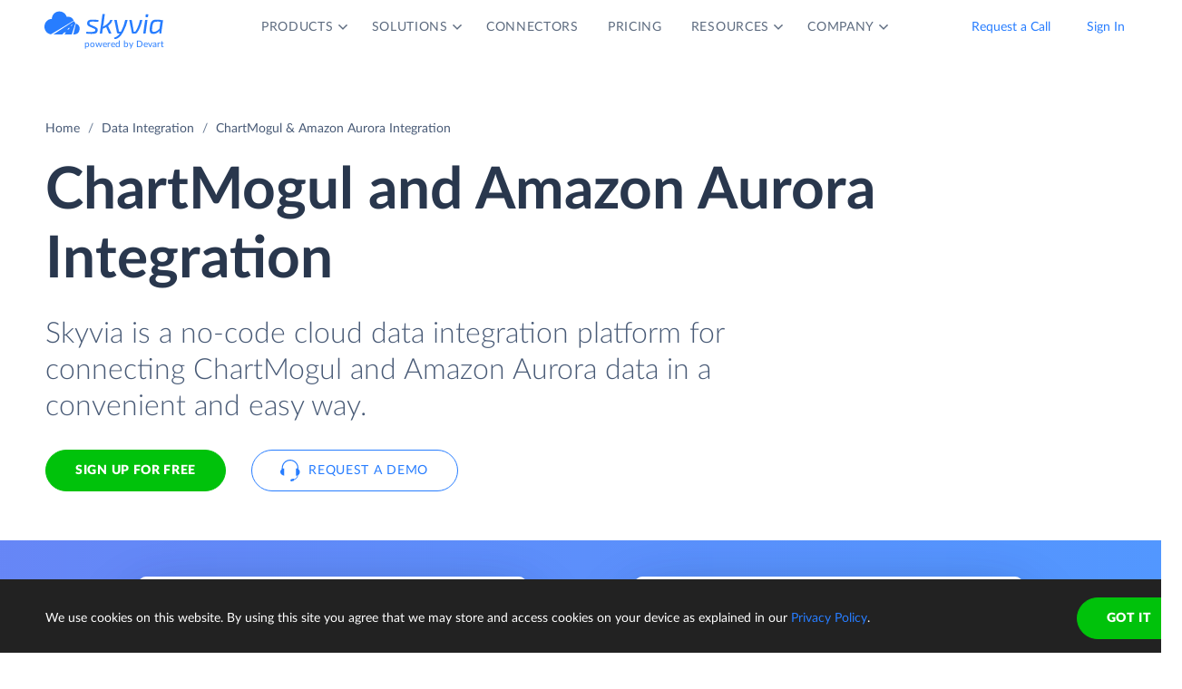

--- FILE ---
content_type: text/html; charset=utf-8
request_url: https://skyvia.com/data-integration/integrate-chartmogul-aurora
body_size: 16980
content:
<!DOCTYPE html>
<!--[if IE 8]> <html lang="en" class="ie8 no-js"> <![endif]-->
<!--[if IE 9]> <html lang="en" class="ie9 no-js"> <![endif]-->
<!--[if !IE]><!-->
<html lang="en">
<!--<![endif]-->
<!-- BEGIN HEAD -->
<head>
    <meta charset="utf-8" />
    <title>ChartMogul &amp; Amazon Aurora Integration - Connect, Sync</title>
    <meta content="Skyvia" name="author" />

    

    <link rel="canonical" href="https://skyvia.com/data-integration/integrate-chartmogul-aurora" />

        <meta content="No-code cloud tool for ChartMogul and Amazon Aurora integration: ETL / Reverse ETL, 2-way sync, build advanced data pipelines with no efforts." name="description" />

        <meta content="ChartMogul Amazon Aurora integration import sync" name="keywords" />

    <!-- Open Graph / Facebook -->
    <meta property="og:type" content="website">
    <meta property="og:title" content="ChartMogul &amp; Amazon Aurora Integration - Connect, Sync">
    <meta property="og:description" content="No-code cloud tool for ChartMogul and Amazon Aurora integration: ETL / Reverse ETL, 2-way sync, build advanced data pipelines with no efforts.">
    <meta property="og:image" content="https://skyvia.com/assets/img/meta-img/meta-image.png">
    <!-- Twitter -->
    <meta property="twitter:card" content="summary_large_image">
    <meta property="twitter:title" content="ChartMogul &amp; Amazon Aurora Integration - Connect, Sync">
    <meta property="twitter:description" content="No-code cloud tool for ChartMogul and Amazon Aurora integration: ETL / Reverse ETL, 2-way sync, build advanced data pipelines with no efforts.">
    <meta property="twitter:image" content="/assets/img/meta-img/meta-image.png">


    <link rel="apple-touch-icon" sizes="180x180" href="/assets/img/favicon/apple-touch-icon.png?v=E65xd3AgGW">
    <link rel="icon" type="image/png" sizes="32x32" href="/assets/img/favicon/favicon-32x32.png?v=E65xd3AgGW">
    <link rel="icon" type="image/png" sizes="16x16" href="/assets/img/favicon/favicon-16x16.png?v=E65xd3AgGW">
    
    
    <link rel="mask-icon" href="/assets/img/favicon/safari-pinned-tab.svg?v=E65xd3AgGW" color="#277dff">
    <link rel="shortcut icon" href="/favicon.ico?v=E65xd3AgGW">
    <meta http-equiv="x-ua-compatible" content="ie=edge">
    <meta name="apple-mobile-web-app-title" content="Skyvia">
    <meta name="application-name" content="Skyvia">
    <meta name="msapplication-TileColor" content="#ffffff">
    <meta name="msapplication-config" content="/assets/img/favicon/browserconfig.xml?v=E65xd3AgGW">
    <meta name="theme-color" content="#ffffff">
    <meta name="viewport" content="width=device-width, initial-scale=1, shrink-to-fit=no">
    <link rel="stylesheet" href="/assets/css/main.min.css">

    <script type="application/ld+json">
    {
        "@context": "http://schema.org",
        "@type": "Organization",
        "name": "Skyvia",
        "legalName" : "Skyvia",
        "url": "https://skyvia.com",
        "logo": "https://skyvia.com/assets/img/meta-img/meta-image.png",
        "foundingDate": "2014",
        "address": {
            "@type": "PostalAddress",
            "streetAddress": "2230/4 Na Žertvách St.",
            "addressLocality": "Prague",
            "addressRegion": "PR",
            "postalCode": "18000",
            "addressCountry": "Czech Republic"
        },
        "contactPoint": {
            "@type": "ContactPoint",
            "contactType": "customer support",
            "email": "support@skyvia.com"
        },
        "sameAs":[
            "https://www.facebook.com/pages/Skyvia/793874847316814",
            "https://twitter.com/SkyviaService",
            "https://www.linkedin.com/company/skyvia",
            "https://www.youtube.com/channel/UCKyolgdX5CmgZyrreqQ-umA",
            "https://www.capterra.com/p/146167/Skyvia/",
            "https://www.g2.com/products/skyvia/reviews",
            "https://www.gartner.com/reviews/market/data-integration-tools/vendor/devart/product/skyvia",
            "https://www.crunchbase.com/organization/skyvia/org_similarity_overview"
        ]
    },
    {
        "@context": "https://schema.org",
        "@type": "BreadcrumbList",
        "itemListElement": [
            {"@type":"ListItem","position":1,"name":"Home","item":"https://skyvia.com"}, 
            {"@type":"ListItem","position":2,"name":"Home","item":"https://skyvia.com/"}
        ]
    }
    </script>

    <!-- Google Tag Manager -->
        <script type="97c5b9cfb1b6cdcaa354bb95-text/javascript">
(function(w,d,s,l,i){w[l]=w[l]||[];w[l].push({'gtm.start':
new Date().getTime(),event:'gtm.js'});var f=d.getElementsByTagName(s)[0],
j=d.createElement(s),dl=l!='dataLayer'?'&l='+l:'';j.async=true;j.src=
'https://www.googletagmanager.com/gtm.js?id='+i+dl;f.parentNode.insertBefore(j,f);
})(window, document, 'script', 'dataLayer', 'GTM-K2QMSPZ');</script>
    <!-- End Google Tag Manager -->

     


    

    

    

</head>
<!-- END HEAD -->
<!-- BEGIN BODY -->
<body class="async-hide">

        <noscript>
            <iframe src="https://www.googletagmanager.com/ns.html?id=GTM-K2QMSPZ"
                    height="0" width="0" style="display:none;visibility:hidden"></iframe>
        </noscript>




    <header class="header header--">
      <nav class="nav-wrapper" role="navigation">
        <div class="container">
          <div class="row nav-row">
            <div class="col-auto logo-wrapper"><a class="logo-header" href="/">
                <svg class="icon icon-logo ">
                  <use xlink:href="/assets/img/sprite.svg#logo"></use>
                </svg></a><span class="icon-description">powered by Devart</span></div>
            <ul class="main-menu nav navbar-nav">
              <li class="main-menu__item dropdown has-hover-cone">
                <div class="main-menu__link">Products
                  <svg class="icon icon-dropdown-down ">
                    <use xlink:href="/assets/img/sprite.svg#dropdown-down"></use>
                  </svg>
                </div>
                <div class="dropdown-menu products">
                  <div class="d-none d-lg-block">
                    <div class="header-title">Platform</div>
                    <p>Integrate, back up, access, and manage your cloud data with our all-in-one cloud service</p><a class="learn" href="/platform">Overview</a>
                  </div>
                  <div class="d-lg-none"><a href="/platform">
                      <div class="header-title">Platform</div>
                      <p>Integrate, back up, access, and manage your cloud data with our all-in-one cloud service</p></a></div>
                  <div class="row products-row">
                    <div class="products-row-general col-12 col-lg-8">
                      <div class="row">
                        <div class="col-12 col-lg-6"><a href="/data-integration">
                            <div class="header-group-title">Data Integration</div>
                            <p class="desc">Integrate your data quickly and easily with no coding</p></a></div>
                        <div class="col-12 col-lg-6"><a href="/automation">
                            <div class="header-group-title">Automation</div>
                            <p class="desc">Automate business processes and data flows between cloud apps and databases</p></a></div>
                      </div>
                      <div class="row">
                        <div class="col-12 col-lg-6"><a href="/connect">
                            <div class="header-group-title">Connect</div>
                            <p class="desc">Connect various data sources with different data-related applications</p></a></div>
                        <div class="col-12 col-lg-6"><a href="/query">
                            <div class="header-group-title">Query</div>
                            <p class="desc">Query your data from web browser via visual query builder or SQL</p></a></div>
                      </div>
                      <div class="row">
                        <div class="col-12 col-lg-6"><a href="/backup">
                            <div class="header-group-title">Backup</div>
                            <p class="desc mb-lg-0">Keep your data safe with automatic daily and anytime manual backups</p></a></div>
                      </div>
                    </div>
                    <div class="col-12 col-lg-4">
                      <div class="header-accent-products"><a href="/looker-studio-connector">
                          <div class="header-group-title">Looker Studio connector</div>
                          <p class="desc">Connect to any cloud source or database directly from Looker Studio.</p></a></div>
                    </div>
                  </div>
                </div>
              </li>
              <li class="main-menu__item dropdown has-hover-cone">
                <div class="main-menu__link">Solutions
                  <svg class="icon icon-dropdown-down ">
                    <use xlink:href="/assets/img/sprite.svg#dropdown-down"></use>
                  </svg>
                </div>
                <div class="dropdown-menu solutions">
                  <div class="row products-row">
                    <div class="col-lg-4 d-none d-lg-block">
                      <div class="header-title">Solutions</div>
                      <p>Data integration, data access, cloud to cloud backup and management.</p><a class="learn" href="/solutions">Overview</a>
                    </div>
                    <div class="col-12 col-lg-8">
                      <div class="row">
                        <div class="col-lg-4 col-12">
                          <div class="header-group-title">By use case</div><a href="/data-integration/import">Data Import</a><a href="/data-integration/export">Data Export</a><a href="/data-integration/synchronization">Data Synchronization</a><a href="/data-integration/replication">Data Replication</a><a href="/data-analysis">Data Analysis</a><a href="/on-premise-data-integration">On-premise Data Integration</a>
                        </div>
                        <div class="col-lg-4 col-12">
                          <div class="header-group-title">By Protocol</div><a href="/sql-for-cloud-apps">SQL</a><a href="/connect/odbc-driver">ODBC</a><a href="/solutions/odata-solutions">OData</a><a href="/connect/ado-net-provider">ADO.NET</a><a href="/connect/mcp-endpoint">MCP</a>
                        </div>
                        <div class="col-lg-4 col-12">
                          <div class="header-group-title">By app</div><a href="/solutions/salesforce-solutions">Salesforce</a><a href="/connect/google-data-studio">Looker Studio</a><a href="/google-sheets-addon">Google Sheets</a><a href="/excel-add-in">Excel</a>
                        </div>
                      </div>
                    </div>
                  </div>
                </div>
              </li>
              <li class="main-menu__item main-menu-submenu__item"><a class="main-menu__link" href="/connectors">Connectors</a></li>
              <li class="main-menu__item main-menu-submenu__item"><a class="main-menu__link" href="/pricing">Pricing</a></li>
              <li class="main-menu__item dropdown">
                <div class="main-menu__link">Resources
                  <svg class="icon icon-dropdown-down ">
                    <use xlink:href="/assets/img/sprite.svg#dropdown-down"></use>
                  </svg>
                </div>
                <ul class="dropdown-menu resources">
                  <li><a href="https://blog.skyvia.com/">Blog</a></li>
                  <li><a href="/case-studies">Case Studies</a></li>
                  <li><a href="/webinars">Webinars</a></li>
                  <li><a href="/whitepapers">Whitepapers</a></li>
                  <li><a href="/gallery">Gallery</a></li>
                  <li><a href="/etl-tools-comparison/#Skyvia">Compare ETL Tools</a></li>
                  <li><a href="/learn">Learn</a></li>
                  <li><a href="/support">Support Center</a></li>
                  <li><a href="https://docs.skyvia.com/">Documentation</a></li>
                </ul>
              </li>
              <li class="main-menu__item dropdown">
                <div class="main-menu__link">Company
                  <svg class="icon icon-dropdown-down ">
                    <use xlink:href="/assets/img/sprite.svg#dropdown-down"></use>
                  </svg>
                </div>
                <ul class="dropdown-menu company">
                  <li><a href="/company">About&nbsp;Us</a></li>
                  <li><a href="/company/contacts">Contacts</a></li>
                  <li><a href="/partners">Partners</a></li>
                </ul>
              </li>
            </ul>
            <div class="col-auto hamburger-wrapper">
              <button class="hamburger hamburger--spin" type="button" aria-label="Menu" aria-controls="navigation"><span class="hamburger-box"><span class="hamburger-inner"></span></span></button>
            </div>
            <div class="col-auto signup-wrapper"><a class="btn btn-default header__call" href="/schedule-demo">Request a Call</a><a class="btn btn-default header__call" href="https://app.skyvia.com/login">Sign In</a><a class="btn btn-outline-primary header__signin" href="https://app.skyvia.com/registers/#/welcome?type=app-databaseintegration&source=ChartMogul&target=Amazon%20Aurora">Sign Up</a></div>
          </div>
        </div>
      </nav>
    </header>
  

    <!-- BEGIN PAGE CONTAINER -->
    <div class="page-container">
        










<div class="breadcrumbs breadcrumbs--">
    <div class="container">
            <ul class="breadcrumb">
                <li><a href="/">Home</a></li>
                        <li><a href="/data-integration">Data Integration</a></li>
                <li class="active">ChartMogul &amp; Amazon Aurora Integration</li>
            </ul>
    </div>
</div>

<script type="application/ld+json">
    {
    "@context": "https://schema.org",
    "@type": "BreadcrumbList",
    
    "itemListElement": [{"@type":"ListItem","position":1,"name":"Home","item":"https://skyvia.com"},{"@type":"ListItem","position":2,"name":"Data Integration","item":"https://skyvia.com/data-integration"},{"@type":"ListItem","position":3,"name":"ChartMogul & Amazon Aurora Integration","item":"https://skyvia.com/data-integration/integrate-chartmogul-aurora"}]
    }
</script>

<div>
	


    <section class="replicate-cloud-promo promo-banner">
      <div class="container">
        <div class="row">
          <div class="col-md-10 col-12">
            <h1>ChartMogul  and Amazon Aurora  Integration</h1>
            <div class="row">
              <div class="col-md-11 col-12 mb-5">
                <p class="description">Skyvia is a no-code cloud data integration platform for connecting ChartMogul and Amazon Aurora data in a convenient and easy way.</p>
                <div class="two-top-buttons"><a class="btn btn-success" href="https://app.skyvia.com/registers/#/welcome?type=app-databaseintegration&source=ChartMogul&target=Amazon%20Aurora">Sign Up for free</a><a class="btn btn-outline-primary btn--icon-left" href="/schedule-demo">
                    <svg class="icon icon-phones ">
                      <use xlink:href="/assets/img/sprite.svg#phones"></use>
                    </svg>Request a Demo</a></div>
              </div>
            </div>
          </div>
        </div>
      </div>
      <div class="rectangle" aria-gradient="aria-gradient" aria-gradient-source="chartmogul" aria-gradient-target="aurora">
        <div class="banner-contain"><a class="source-rectangle col-sm-4 col-12 text-center" href="/connectors/chartmogul"><img src="/assets/img/connectors.svg#chartmogul"/>
            <h4 class="text-center">ChartMogul</h4>
            <p class="text-center">ChartMogul is an analytics and reporting service for subscription billing businesses</p></a>
          <div class="connect-image"><img class="arrow" src="/assets/img/arrow-right-long.svg"/></div><a class="target-rectangle col-sm-4 col-12 text-center" href="/connectors/aurora"><img src="/assets/img/connectors.svg#aurora"/>
            <h4 class="text-center">Amazon Aurora</h4>
            <p class="text-center">MySQL/PostgreSQL compatible database service from Amazon. Use MySQL or PostgreSQL connector for it.</p></a>
        </div>
      </div>
      <div class="promo-banner-footer">
        <p>Integration Scenarios:</p><a href="#etl">ETL</a><a href="#sync">Data Sync</a><a href="#elt">ELT</a><a href="#pipelines">Advanced Data Pipelines</a><a href="#automation">Workflow Automation</a>
      </div>
    </section>
    <section class="data-integration-clients">
      <div class="container">
        <div class="row justify-content-center">
          <div class="col-lg-12 text-center">
            <p class="description">Trusted by thousands of organizations around the globe</p>
          </div>
        </div>
        <div class="d-flex flex-wrap flex-lg-nowrap justify-content-around"><img src="/assets/img/clients/clients-1.svg" alt="Panasonic"/><img src="/assets/img/clients/clients-2.svg" alt="BCA"/><img src="/assets/img/clients/clients-3.svg" alt="medecins-sans-frontieres"/><img src="/assets/img/clients/clients-4.svg" alt="hyundai"/><img src="/assets/img/clients/clients-5.svg" alt="telenor"/><img src="/assets/img/clients/clients-6.svg" alt="globaldata"/><img src="/assets/img/clients/clients-7.svg" alt="general-electric"/></div>
      </div>
    </section>
    <section class="container replicate-cloud-tabs">        
      <div class="row">
        <div class="col-12 d-lg-none">
          <h2 class="text-center">Connect ChartMogul to Amazon Aurora in 3 Steps</h2>
        </div>
        <div class="col-12 d-lg-none" id="accordion-mobile">
          <div class="accordion">
            <div class="accordion-item">
              <div class="accordion-header" id="heading-mobile-step-1">
                <div class="step">Step 1</div>
                <button class="accordion-button" data-toggle="collapse" data-target="#collapse-mobile-step-1" aria-controls="collapse-mobile-step-1" aria-expanded="true">Create connections</button>
              </div>
              <div class="collapse show" id="collapse-mobile-step-1" aria-labelledby="heading-mobile-step-1" data-parent="#accordion-mobile">
                <div class="accordion-body">
                  <div class="wrapper"><img src="/content/data-integration/images/di-tabs-steps_01.svg" alt="step-1"/>
                    <p>
                       Create connections to ChartMogul and Amazon Aurora from your Skyvia account. <a href="https://app.skyvia.com/register">Sign up</a> for free if don't have an account yet.</p>
                  </div>
                </div>
              </div>
            </div>
            <div class="accordion-item">
              <div class="accordion-header" id="heading-mobile-step-2">
                <div class="step">Step 2</div>
                <button class="accordion-button" data-toggle="collapse" data-target="#collapse-mobile-step-2" aria-controls="collapse-mobile-step-2" aria-expanded="false">Select Integration Type</button>
              </div>
              <div class="collapse" id="collapse-mobile-step-2" aria-labelledby="heading-mobile-step-2" data-parent="#accordion-mobile">
                <div class="accordion-body">
                  <div class="wrapper"><img src="/content/data-integration/images/di-tabs-steps_02.svg" alt="step-2"/>
                    <p>Skyvia offers both scenario-specific tools for integrating two data sources and visual designers for building complex data pipelines and automations involving multiple connectors.</p>
                  </div>
                </div>
              </div>
            </div>
            <div class="accordion-item">
              <div class="accordion-header" id="heading-mobile-step-3">
                <div class="step">Step 3</div>
                <button class="accordion-button" data-toggle="collapse" data-target="#collapse-mobile-step-3" aria-controls="collapse-mobile-step-3" aria-expanded="false">Set Up and Run Integration</button>
              </div>
              <div class="collapse" id="collapse-mobile-step-3" aria-labelledby="heading-mobile-step-3" data-parent="#accordion-mobile">
                <div class="accordion-body">
                  <div class="wrapper"><img src="/content/data-integration/images/di-tabs-steps_03.svg" alt="step-3"/>
                    <p>Integration is configured in convenient wizards and designers, without coding. Depending on the product you choose, your integration can be trigger-based or run on schedule.</p>
                  </div>
                </div>
              </div>
            </div>
            <div class="accordion-item">
              <div class="accordion-header" id="heading-mobile-step-4">
                <button class="accordion-button" data-toggle="collapse" data-target="#collapse-mobile-step-4" aria-controls="collapse-mobile-step-4" aria-expanded="false">and Monitor the progress</button>
              </div>
              <div class="collapse" id="collapse-mobile-step-4" aria-labelledby="heading-mobile-step-4" data-parent="#accordion-mobile">
                <div class="accordion-body">
                  <div class="wrapper"><img src="/content/data-integration/images/di-tabs-steps_04.svg" alt="step-4"/>
                    <p>Skyvia allows you to view all the integration runs for any period, provides detailed per-record error logs in case of errors, and offers email notifications to help you be aware of the situation.</p>
                  </div>
                </div>
              </div>
            </div>
          </div>
        </div>
      </div>
      <div class="row">
        <div class="col-lg-6 d-none d-lg-block">
          <h2>Connect ChartMogul to Amazon Aurora in 3 Steps</h2>
        </div>
      </div>
      <div class="row" id="accordion">
        <div class="col-lg-5 d-none d-lg-block">
          <div class="accordion">
            <div class="accordion-item">
              <div class="accordion-header" id="heading-step-1">
                <div class="step">Step 1</div>
                <button class="accordion-button" type="button" data-toggle="collapse" data-target=".step-1" aria-expanded="true" aria-controls="collapse-step-1 image-step-1">Create connections</button>
              </div>
              <div class="collapse show step-1" id="collapse-step-1" aria-labelledby="heading-step-1" data-parent="#accordion">
                <div class="accordion-body">Create connections to ChartMogul and Amazon Aurora from your Skyvia account. <a href="https://app.skyvia.com/register">Sign up</a> for free if don't have an account yet.</div>
              </div>
            </div>
            <div class="accordion-item">
              <div class="accordion-header" id="heading-step-2">
                <div class="step">Step 2</div>
                <button class="accordion-button collapsed" type="button" data-toggle="collapse" data-target=".step-2" aria-expanded="false" aria-controls="collapse-step-2 image-step-2">Select Integration Type</button>
              </div>
              <div class="collapse step-2" id="collapse-step-2" aria-labelledby="heading-step-2" data-parent="#accordion">
                <div class="accordion-body">Skyvia offers both scenario-specific tools for integrating two data sources and visual designers for building complex data pipelines and automations involving multiple connectors.</div>
              </div>
            </div>
            <div class="accordion-item">
              <div class="accordion-header" id="heading-step-3">
                <div class="step">Step 3</div>
                <button class="accordion-button collapsed" type="button" data-toggle="collapse" data-target=".step-3" aria-expanded="false" aria-controls="collapse-step-3 image-step-3">Set Up and Run Integration</button>
              </div>
              <div class="collapse step-3" id="collapse-step-3" aria-labelledby="heading-step-3" data-parent="#accordion">
                <div class="accordion-body">Integration is configured in convenient wizards and designers, without coding. Depending on the product you choose, your integration can be trigger-based or run on schedule.</div>
              </div>
            </div>
            <div class="accordion-item">
              <div class="accordion-header" id="heading-step-4">
                <button class="accordion-button collapsed" type="button" data-toggle="collapse" data-target=".step-4" aria-expanded="false" aria-controls="collapse-step-4 image-step-4">and Monitor the progress</button>
              </div>
              <div class="collapse step-4" id="collapse-step-4" aria-labelledby="heading-step-4" data-parent="#accordion">
                <div class="accordion-body">Skyvia allows you to view all the integration runs for any period, provides detailed per-record error logs in case of errors, and offers email notifications to help you be aware of the situation.</div>
              </div>
            </div>
          </div>
        </div>
        <div class="col-lg-6 offset-1 d-none d-lg-block">
          <div class="collapse show step-1" id="image-step-1" aria-labelledby="heading-step-1" data-parent="#accordion">
            <div class="wrapper">
              <div class="img-wrapper"><img src="/content/data-integration/images/di-tabs-steps_01.svg" alt="step-1"/></div>
            </div>
          </div>
          <div class="collapse step-2" id="image-step-2" aria-labelledby="heading-step-2" data-parent="#accordion">
            <div class="wrapper">
              <div class="img-wrapper"><img src="/content/data-integration/images/di-tabs-steps_02.svg" alt="step-2"/></div>
            </div>
          </div>
          <div class="collapse step-3" id="image-step-3" aria-labelledby="heading-step-3" data-parent="#accordion">
            <div class="wrapper">
              <div class="img-wrapper"><img src="/content/data-integration/images/di-tabs-steps_03.svg" alt="step-3"/></div>
            </div>
          </div>
          <div class="collapse step-4" id="image-step-4" aria-labelledby="heading-step-4" data-parent="#accordion">
            <div class="wrapper">
              <div class="img-wrapper"><img src="/content/data-integration/images/di-tabs-steps_04.svg" alt="step-4"/></div>
            </div>
          </div>
        </div>
      </div>
    </section>
<section class="cloud-analyze" id="automation">
  <div class="container">
    <div class="row justify-content-center">
      <div class="col-lg-6">
        <div class="text-center svg"><svg xmlns="http://www.w3.org/2000/svg" xmlns:xlink="http://www.w3.org/1999/xlink" style="max-width:508px" viewBox="0 0 508 192"><defs><filter id="a" width="106.2%" height="125%" x="-3.1%" y="-6.9%" filterUnits="objectBoundingBox"><feMorphology in="SourceAlpha" radius="2" result="shadowSpreadOuter1"/><feOffset dy="6" in="shadowSpreadOuter1" result="shadowOffsetOuter1"/><feGaussianBlur in="shadowOffsetOuter1" result="shadowBlurOuter1" stdDeviation="2"/><feColorMatrix in="shadowBlurOuter1" result="shadowMatrixOuter1" values="0 0 0 0 0.0588235294 0 0 0 0 0.211764706 0 0 0 0 0.443137255 0 0 0 0.3 0"/><feOffset in="SourceAlpha" result="shadowOffsetOuter2"/><feGaussianBlur in="shadowOffsetOuter2" result="shadowBlurOuter2" stdDeviation="1"/><feColorMatrix in="shadowBlurOuter2" result="shadowMatrixOuter2" values="0 0 0 0 0.0588235294 0 0 0 0 0.211764706 0 0 0 0 0.443137255 0 0 0 0.2 0"/><feMerge><feMergeNode in="shadowMatrixOuter1"/><feMergeNode in="shadowMatrixOuter2"/></feMerge></filter><filter id="c" width="189.2%" height="200%" x="-44.6%" y="-41.2%" filterUnits="objectBoundingBox"><feOffset dy="17" in="SourceAlpha" result="shadowOffsetOuter1"/><feGaussianBlur in="shadowOffsetOuter1" result="shadowBlurOuter1" stdDeviation="15"/><feColorMatrix in="shadowBlurOuter1" result="shadowMatrixOuter1" values="0 0 0 0 0.0588235294 0 0 0 0 0.211764706 0 0 0 0 0.443137255 0 0 0 0.25 0"/><feMorphology in="SourceAlpha" radius="8.5" result="shadowSpreadOuter2"/><feOffset dy="-17" in="shadowSpreadOuter2" result="shadowOffsetOuter2"/><feGaussianBlur in="shadowOffsetOuter2" result="shadowBlurOuter2" stdDeviation="4.5"/><feColorMatrix in="shadowBlurOuter2" result="shadowMatrixOuter2" values="0 0 0 0 0.219607843 0 0 0 0 0.290196078 0 0 0 0 0.4 0 0 0 0.1 0"/><feMorphology in="SourceAlpha" radius="8.5" result="shadowSpreadOuter3"/><feOffset dy="17" in="shadowSpreadOuter3" result="shadowOffsetOuter3"/><feGaussianBlur in="shadowOffsetOuter3" result="shadowBlurOuter3" stdDeviation="8.5"/><feColorMatrix in="shadowBlurOuter3" result="shadowMatrixOuter3" values="0 0 0 0 0.219607843 0 0 0 0 0.290196078 0 0 0 0 0.4 0 0 0 0.75 0"/><feMerge><feMergeNode in="shadowMatrixOuter1"/><feMergeNode in="shadowMatrixOuter2"/><feMergeNode in="shadowMatrixOuter3"/></feMerge></filter><filter id="e" width="189.2%" height="200%" x="-44.6%" y="-41.2%" filterUnits="objectBoundingBox"><feOffset dy="17" in="SourceAlpha" result="shadowOffsetOuter1"/><feGaussianBlur in="shadowOffsetOuter1" result="shadowBlurOuter1" stdDeviation="15"/><feColorMatrix in="shadowBlurOuter1" result="shadowMatrixOuter1" values="0 0 0 0 0.0588235294 0 0 0 0 0.211764706 0 0 0 0 0.443137255 0 0 0 0.25 0"/><feMorphology in="SourceAlpha" radius="8.5" result="shadowSpreadOuter2"/><feOffset dy="-17" in="shadowSpreadOuter2" result="shadowOffsetOuter2"/><feGaussianBlur in="shadowOffsetOuter2" result="shadowBlurOuter2" stdDeviation="4.5"/><feColorMatrix in="shadowBlurOuter2" result="shadowMatrixOuter2" values="0 0 0 0 0.219607843 0 0 0 0 0.290196078 0 0 0 0 0.4 0 0 0 0.1 0"/><feMorphology in="SourceAlpha" radius="8.5" result="shadowSpreadOuter3"/><feOffset dy="17" in="shadowSpreadOuter3" result="shadowOffsetOuter3"/><feGaussianBlur in="shadowOffsetOuter3" result="shadowBlurOuter3" stdDeviation="8.5"/><feColorMatrix in="shadowBlurOuter3" result="shadowMatrixOuter3" values="0 0 0 0 0.219607843 0 0 0 0 0.290196078 0 0 0 0 0.4 0 0 0 0.75 0"/><feMerge><feMergeNode in="shadowMatrixOuter1"/><feMergeNode in="shadowMatrixOuter2"/><feMergeNode in="shadowMatrixOuter3"/></feMerge></filter><path id="b" d="M254 48c9.13 0 17.467 3.399 23.813 9 8.74 7.482 20.09 12 32.497 12H337c11.598 0 21-9.402 21-21h8v72h-8c0-11.598-9.402-21-21-21h-26.69a49.8 49.8 0 0 0-32.497 12A35.864 35.864 0 0 1 254 120a35.864 35.864 0 0 1-23.813-9c-8.74-7.482-20.09-12-32.497-12H171c-11.598 0-21 9.402-21 21h-8V48h8c0 11.598 9.402 21 21 21h26.69a49.8 49.8 0 0 0 32.497-12A35.864 35.864 0 0 1 254 48z"/><path id="d" d="M38 24h104a8 8 0 0 1 8 8v104a8 8 0 0 1-8 8H38a8 8 0 0 1-8-8V32a8 8 0 0 1 8-8z"/><path id="f" d="M366 24h104a8 8 0 0 1 8 8v104a8 8 0 0 1-8 8H366a8 8 0 0 1-8-8V32a8 8 0 0 1 8-8z"/></defs><g fill="none" fill-rule="evenodd"><use xlink:href="#b" fill="#000" filter="url(#a)"/><use xlink:href="#b" fill="#FFF"/><use xlink:href="#d" fill="#000" filter="url(#c)"/><use xlink:href="#d" fill="#FFF"/><use xlink:href="#f" fill="#000" filter="url(#e)"/><use xlink:href="#f" fill="#FFF"/><path fill="#277DFF" d="m199.625 83-1.125-3 7.5 4-7.5 4 1.125-3h-17.25l1.125 3-7.5-4 7.5-4-1.125 3h17.25zm126 0-1.125-3 7.5 4-7.5 4 1.125-3h-17.25l1.125 3-7.5-4 7.5-4-1.125 3h17.25z"/><image width="120" height="120" x="30" y="24" href="/assets/img/connectors.svg#chartmogul"/><path fill="#596D8E" d="m237.747 136.551 2.579 6.449h-.675c-.158 0-.248-.086-.297-.207l-.603-1.557h-2.894l-.603 1.557a.307.307 0 0 1-.292.207h-.675l2.578-6.449h.882Zm-1.647 4.055h2.408l-1.013-2.624a5.988 5.988 0 0 1-.189-.603 4.757 4.757 0 0 1-.193.608l-1.013 2.619Zm10.559 1.062c.05 0 .09.018.126.058l.347.374c-.527.612-1.26.972-2.327.972-1.849 0-3.069-1.346-3.069-3.294 0-1.949 1.283-3.299 3.155-3.299.918 0 1.606.315 2.142.819l-.288.401a.202.202 0 0 1-.185.103c-.216 0-.567-.567-1.674-.567-1.327 0-2.259.954-2.259 2.543 0 1.606.977 2.542 2.232 2.542.77 0 1.206-.18 1.647-.585a.234.234 0 0 1 .153-.067Zm6.97-5.117v.734h-2.088V143h-.868v-5.715h-2.093v-.734h5.049Zm2.955 0V143h-.873v-6.449h.873Zm8.733 3.227c0 1.935-1.283 3.29-3.182 3.29-1.894 0-3.177-1.355-3.177-3.29 0-1.931 1.283-3.299 3.177-3.299 1.899 0 3.182 1.368 3.182 3.299Zm-.896 0c0-1.584-.895-2.543-2.286-2.543-1.386 0-2.286.959-2.286 2.543s.9 2.533 2.286 2.533c1.391 0 2.286-.949 2.286-2.533Zm7.729-3.227h.765V143h-.436c-.14 0-.221-.045-.311-.158l-3.73-4.86c.013.149.018.297.018.423V143h-.765v-6.449h.45c.153 0 .202.027.301.149l3.731 4.855a5.05 5.05 0 0 1-.023-.436v-4.568ZM237.575 26.552v.733h-2.088V33h-.868v-5.715h-2.093v-.733h5.049Zm4.966 3.887L244.422 33h-.774a.389.389 0 0 1-.351-.184l-1.674-2.305c-.103-.143-.189-.202-.436-.202h-.662V33h-.868v-6.448h1.822c1.634 0 2.363.688 2.363 1.786 0 .918-.594 1.598-1.589 1.827a.83.83 0 0 1 .288.274Zm-2.016-.765h.918c1.013 0 1.548-.517 1.548-1.273 0-.77-.504-1.161-1.512-1.161h-.954v2.434Zm6.773-3.122V33h-.873v-6.448h.873Zm6.032 3.348h1.98v2.474c-.648.468-1.368.698-2.245.698-2.07 0-3.393-1.346-3.393-3.294 0-1.966 1.278-3.298 3.298-3.298 1.026 0 1.728.31 2.282.814l-.248.396c-.076.121-.166.121-.202.121a.32.32 0 0 1-.153-.049c-.288-.166-.711-.527-1.706-.527-1.458 0-2.38.982-2.38 2.543 0 1.62.954 2.587 2.479 2.587.599 0 1.035-.144 1.481-.382v-1.418h-1.004c-.112 0-.189-.076-.189-.17V29.9Zm7.699 0h1.98v2.474c-.648.468-1.368.698-2.245.698-2.07 0-3.393-1.346-3.393-3.294 0-1.966 1.278-3.298 3.298-3.298 1.026 0 1.728.31 2.282.814l-.248.396c-.076.121-.166.121-.202.121a.32.32 0 0 1-.153-.049c-.288-.166-.711-.527-1.706-.527-1.458 0-2.38.982-2.38 2.543 0 1.62.954 2.587 2.479 2.587.599 0 1.035-.144 1.481-.382v-1.418h-1.004c-.112 0-.189-.076-.189-.17V29.9Zm5.314 2.389h3.105l-.004.711h-3.974v-6.448h3.974v.71h-3.101v2.142h2.511v.684h-2.511v2.201Zm8.331-1.85L276.555 33h-.774a.389.389 0 0 1-.351-.184l-1.674-2.305c-.103-.143-.189-.202-.436-.202h-.662V33h-.868v-6.448h1.822c1.634 0 2.363.688 2.363 1.786 0 .918-.594 1.598-1.589 1.827a.83.83 0 0 1 .288.274Zm-2.016-.765h.918c1.013 0 1.548-.517 1.548-1.273 0-.77-.504-1.161-1.512-1.161h-.954v2.434Z"/><path fill="#AFC4E3" d="M255 37h-1v22h1V37Zm0 72h-1v23h1v-23Z"/><path fill="#374A66" d="M253.995 70.695V67.61c-5.769 0-11.252 3.161-14.168 8.156l-1.419-2.469c3.492-5.09 9.425-8.222 15.587-8.222V62l7.535 4.34-7.535 4.355Zm-18.92 13.31H232l4.339-7.534 4.345 7.534h-3.074c0 5.763 3.159 11.254 8.156 14.157l-2.474 1.436c-5.084-3.499-8.217-9.43-8.217-15.593Zm18.92 18.92c6.166 0 12.102-3.13 15.604-8.217l-1.436-2.475c-2.831 4.874-8.115 8.157-14.162 8.157v-3.075l-7.524 4.345 7.518 4.34v-3.075Zm17.665-11.401-4.356-7.519h3.086c0-6.052-3.284-11.322-8.157-14.173l2.475-1.43c5.087 3.501 8.217 9.438 8.217 15.603H276l-4.34 7.519Z"/><image width="120" height="120" x="358" y="24" href="/assets/img/connectors.svg#aurora"/></g></svg></div>
        <h2 class="text-center">Automate Like Clockwork</h2>
        <p>
           Think of Skyvia <a href="/automation">Automation</a> like lining up smart dominos. One event triggers the next — each piece falling exactly where it should.</p>
        <p>Set up the first move: a webhook, a data change, a scheduled time. Then define what happens next — query data, run a check, act on results. Each step leads to the next, flowing through multiple systems, decisions, and outcomes. No coding. Just a well-designed chain reaction.</p>
        <div class="row justify-content-center"><a class="btn btn-default" href="/automation">Learn more</a></div>
      </div>
    </div>
  </div>
</section>

<section class="cloud-analyze" id="pipelines">
  <div class="container">
    <div class="row justify-content-center">
      <div class="col-lg-6">
        <div class="text-center svg"><svg xmlns="http://www.w3.org/2000/svg" xmlns:xlink="http://www.w3.org/1999/xlink" style="max-width:508px" viewBox="0 0 508 192"><defs><filter id="a" width="106.2%" height="125%" x="-3.1%" y="-6.9%" filterUnits="objectBoundingBox"><feMorphology in="SourceAlpha" radius="2" result="shadowSpreadOuter1"/><feOffset dy="6" in="shadowSpreadOuter1" result="shadowOffsetOuter1"/><feGaussianBlur in="shadowOffsetOuter1" result="shadowBlurOuter1" stdDeviation="2"/><feColorMatrix in="shadowBlurOuter1" result="shadowMatrixOuter1" values="0 0 0 0 0.0588235294 0 0 0 0 0.211764706 0 0 0 0 0.443137255 0 0 0 0.3 0"/><feOffset in="SourceAlpha" result="shadowOffsetOuter2"/><feGaussianBlur in="shadowOffsetOuter2" result="shadowBlurOuter2" stdDeviation="1"/><feColorMatrix in="shadowBlurOuter2" result="shadowMatrixOuter2" values="0 0 0 0 0.0588235294 0 0 0 0 0.211764706 0 0 0 0 0.443137255 0 0 0 0.2 0"/><feMerge><feMergeNode in="shadowMatrixOuter1"/><feMergeNode in="shadowMatrixOuter2"/></feMerge></filter><filter id="c" width="189.2%" height="200%" x="-44.6%" y="-41.2%" filterUnits="objectBoundingBox"><feOffset dy="17" in="SourceAlpha" result="shadowOffsetOuter1"/><feGaussianBlur in="shadowOffsetOuter1" result="shadowBlurOuter1" stdDeviation="15"/><feColorMatrix in="shadowBlurOuter1" result="shadowMatrixOuter1" values="0 0 0 0 0.0588235294 0 0 0 0 0.211764706 0 0 0 0 0.443137255 0 0 0 0.25 0"/><feMorphology in="SourceAlpha" radius="8.5" result="shadowSpreadOuter2"/><feOffset dy="-17" in="shadowSpreadOuter2" result="shadowOffsetOuter2"/><feGaussianBlur in="shadowOffsetOuter2" result="shadowBlurOuter2" stdDeviation="4.5"/><feColorMatrix in="shadowBlurOuter2" result="shadowMatrixOuter2" values="0 0 0 0 0.219607843 0 0 0 0 0.290196078 0 0 0 0 0.4 0 0 0 0.1 0"/><feMorphology in="SourceAlpha" radius="8.5" result="shadowSpreadOuter3"/><feOffset dy="17" in="shadowSpreadOuter3" result="shadowOffsetOuter3"/><feGaussianBlur in="shadowOffsetOuter3" result="shadowBlurOuter3" stdDeviation="8.5"/><feColorMatrix in="shadowBlurOuter3" result="shadowMatrixOuter3" values="0 0 0 0 0.219607843 0 0 0 0 0.290196078 0 0 0 0 0.4 0 0 0 0.75 0"/><feMerge><feMergeNode in="shadowMatrixOuter1"/><feMergeNode in="shadowMatrixOuter2"/><feMergeNode in="shadowMatrixOuter3"/></feMerge></filter><filter id="e" width="189.2%" height="200%" x="-44.6%" y="-41.2%" filterUnits="objectBoundingBox"><feOffset dy="17" in="SourceAlpha" result="shadowOffsetOuter1"/><feGaussianBlur in="shadowOffsetOuter1" result="shadowBlurOuter1" stdDeviation="15"/><feColorMatrix in="shadowBlurOuter1" result="shadowMatrixOuter1" values="0 0 0 0 0.0588235294 0 0 0 0 0.211764706 0 0 0 0 0.443137255 0 0 0 0.25 0"/><feMorphology in="SourceAlpha" radius="8.5" result="shadowSpreadOuter2"/><feOffset dy="-17" in="shadowSpreadOuter2" result="shadowOffsetOuter2"/><feGaussianBlur in="shadowOffsetOuter2" result="shadowBlurOuter2" stdDeviation="4.5"/><feColorMatrix in="shadowBlurOuter2" result="shadowMatrixOuter2" values="0 0 0 0 0.219607843 0 0 0 0 0.290196078 0 0 0 0 0.4 0 0 0 0.1 0"/><feMorphology in="SourceAlpha" radius="8.5" result="shadowSpreadOuter3"/><feOffset dy="17" in="shadowSpreadOuter3" result="shadowOffsetOuter3"/><feGaussianBlur in="shadowOffsetOuter3" result="shadowBlurOuter3" stdDeviation="8.5"/><feColorMatrix in="shadowBlurOuter3" result="shadowMatrixOuter3" values="0 0 0 0 0.219607843 0 0 0 0 0.290196078 0 0 0 0 0.4 0 0 0 0.75 0"/><feMerge><feMergeNode in="shadowMatrixOuter1"/><feMergeNode in="shadowMatrixOuter2"/><feMergeNode in="shadowMatrixOuter3"/></feMerge></filter><path id="b" d="M254 48c9.13 0 17.467 3.399 23.813 9 8.74 7.482 20.09 12 32.497 12H337c11.598 0 21-9.402 21-21h8v72h-8c0-11.598-9.402-21-21-21h-26.69a49.8 49.8 0 0 0-32.497 12A35.864 35.864 0 0 1 254 120a35.864 35.864 0 0 1-23.813-9c-8.74-7.482-20.09-12-32.497-12H171c-11.598 0-21 9.402-21 21h-8V48h8c0 11.598 9.402 21 21 21h26.69a49.8 49.8 0 0 0 32.497-12A35.864 35.864 0 0 1 254 48z"/><path id="d" d="M38 24h104a8 8 0 0 1 8 8v104a8 8 0 0 1-8 8H38a8 8 0 0 1-8-8V32a8 8 0 0 1 8-8z"/><path id="f" d="M366 24h104a8 8 0 0 1 8 8v104a8 8 0 0 1-8 8H366a8 8 0 0 1-8-8V32a8 8 0 0 1 8-8z"/></defs><g fill="none" fill-rule="evenodd"><use xlink:href="#b" fill="#000" filter="url(#a)"/><use xlink:href="#b" fill="#FFF"/><use xlink:href="#d" fill="#000" filter="url(#c)"/><use xlink:href="#d" fill="#FFF"/><use xlink:href="#f" fill="#000" filter="url(#e)"/><use xlink:href="#f" fill="#FFF"/><path fill="#277DFF" d="m199.625 83-1.125-3 7.5 4-7.5 4 1.125-3h-17.25l1.125 3-7.5-4 7.5-4-1.125 3h17.25zm126 0-1.125-3 7.5 4-7.5 4 1.125-3h-17.25l1.125 3-7.5-4 7.5-4-1.125 3h17.25z"/><image width="120" height="120" x="30" y="24" href="/assets/img/connectors.svg#chartmogul"/><path fill="#374A66" d="M230 89.228c0 .601.484 1.089 1.081 1.089h9.433c.597 0 1.081-.488 1.081-1.09V85.09h6.466v3.327c0 .601.484 1.089 1.081 1.089h3.301v6.91c0 2.403 1.94 4.357 4.324 4.357h4.638v4.139c0 .601.484 1.089 1.081 1.089h9.433c.597 0 1.081-.488 1.081-1.089V94.455c0-.601-.484-1.089-1.081-1.089h-9.433c-.597 0-1.081.488-1.081 1.09v4.138h-4.638a2.173 2.173 0 0 1-2.162-2.178v-6.911h2.83c.597 0 1.081-.488 1.081-1.09v-8.83c0-.602-.484-1.09-1.081-1.09h-2.83v-6.91c0-1.202.97-2.18 2.162-2.18h4.638v4.14c0 .601.484 1.089 1.081 1.089h9.433c.597 0 1.081-.488 1.081-1.09V63.09c0-.601-.484-1.089-1.081-1.089h-9.433c-.597 0-1.081.488-1.081 1.09v4.138h-4.638c-2.384 0-4.324 1.954-4.324 4.356v6.911h-3.301c-.597 0-1.081.488-1.081 1.09v3.326h-6.466v-4.139c0-.601-.484-1.089-1.081-1.089h-9.433c-.597 0-1.081.488-1.081 1.09v10.455Zm33.567 6.317h7.271v8.277h-7.271v-8.277Zm0-31.367h7.271v8.277h-7.271v-8.277Zm-13.344 16.495h6.131v6.654h-6.131v-6.654Zm-18.061-.812h7.271v8.278h-7.271V79.86Z"/><image width="120" height="120" x="358" y="24" href="/assets/img/connectors.svg#aurora"/></g></svg></div>
        <h2 class="text-center">Visual Workflows with Real Control</h2>
        <p>When you need data flows that think ahead, Skyvia offers two visual designers to take control.</p>
        <p style="margin-bottom: 0;">Use <a href="https://docs.skyvia.com/data-integration/data-flow/">Data Flow</a> to build diagrams where every step — transformation, join, load — is laid out on screen. Connect multiple sources. Branch logic. Send data where it needs to go. <a href="https://docs.skyvia.com/data-integration/control-flow/">Control Flow</a> takes charge: coordinating, handling errors, and driving execution based on real outcomes.</p>
      </div>
    </div>
  </div>
</section>        

<section class="cloud-analyze" id="elt">
  <div class="container">
    <div class="row justify-content-center">
      <div class="col-lg-6">
        <div class="text-center svg"><?xml version="1.0" encoding="UTF-8"?><svg style="max-width:508px" xmlns="http://www.w3.org/2000/svg" xmlns:xlink="http://www.w3.org/1999/xlink" viewBox="0 0 508 192"><defs><filter x="-3.1%" y="-6.9%" width="106.2%" height="125%" filterUnits="objectBoundingBox" id="connectors-cloud--integration-a"><feMorphology radius="2" in="SourceAlpha" result="shadowSpreadOuter1"/><feOffset dy="6" in="shadowSpreadOuter1" result="shadowOffsetOuter1"/><feGaussianBlur stdDeviation="2" in="shadowOffsetOuter1" result="shadowBlurOuter1"/><feColorMatrix values="0 0 0 0 0.0588235294 0 0 0 0 0.211764706 0 0 0 0 0.443137255 0 0 0 0.3 0" in="shadowBlurOuter1" result="shadowMatrixOuter1"/><feOffset in="SourceAlpha" result="shadowOffsetOuter2"/><feGaussianBlur stdDeviation="1" in="shadowOffsetOuter2" result="shadowBlurOuter2"/><feColorMatrix values="0 0 0 0 0.0588235294 0 0 0 0 0.211764706 0 0 0 0 0.443137255 0 0 0 0.2 0" in="shadowBlurOuter2" result="shadowMatrixOuter2"/><feMerge><feMergeNode in="shadowMatrixOuter1"/><feMergeNode in="shadowMatrixOuter2"/></feMerge></filter><filter x="-44.6%" y="-41.2%" width="189.2%" height="200%" filterUnits="objectBoundingBox" id="connectors-cloud--integration-c"><feOffset dy="17" in="SourceAlpha" result="shadowOffsetOuter1"/><feGaussianBlur stdDeviation="15" in="shadowOffsetOuter1" result="shadowBlurOuter1"/><feColorMatrix values="0 0 0 0 0.0588235294 0 0 0 0 0.211764706 0 0 0 0 0.443137255 0 0 0 0.25 0" in="shadowBlurOuter1" result="shadowMatrixOuter1"/><feMorphology radius="8.5" in="SourceAlpha" result="shadowSpreadOuter2"/><feOffset dy="-17" in="shadowSpreadOuter2" result="shadowOffsetOuter2"/><feGaussianBlur stdDeviation="4.5" in="shadowOffsetOuter2" result="shadowBlurOuter2"/><feColorMatrix values="0 0 0 0 0.219607843 0 0 0 0 0.290196078 0 0 0 0 0.4 0 0 0 0.1 0" in="shadowBlurOuter2" result="shadowMatrixOuter2"/><feMorphology radius="8.5" in="SourceAlpha" result="shadowSpreadOuter3"/><feOffset dy="17" in="shadowSpreadOuter3" result="shadowOffsetOuter3"/><feGaussianBlur stdDeviation="8.5" in="shadowOffsetOuter3" result="shadowBlurOuter3"/><feColorMatrix values="0 0 0 0 0.219607843 0 0 0 0 0.290196078 0 0 0 0 0.4 0 0 0 0.75 0" in="shadowBlurOuter3" result="shadowMatrixOuter3"/><feMerge><feMergeNode in="shadowMatrixOuter1"/><feMergeNode in="shadowMatrixOuter2"/><feMergeNode in="shadowMatrixOuter3"/></feMerge></filter><filter x="-44.6%" y="-41.2%" width="189.2%" height="200%" filterUnits="objectBoundingBox" id="connectors-cloud--integration-e"><feOffset dy="17" in="SourceAlpha" result="shadowOffsetOuter1"/><feGaussianBlur stdDeviation="15" in="shadowOffsetOuter1" result="shadowBlurOuter1"/><feColorMatrix values="0 0 0 0 0.0588235294 0 0 0 0 0.211764706 0 0 0 0 0.443137255 0 0 0 0.25 0" in="shadowBlurOuter1" result="shadowMatrixOuter1"/><feMorphology radius="8.5" in="SourceAlpha" result="shadowSpreadOuter2"/><feOffset dy="-17" in="shadowSpreadOuter2" result="shadowOffsetOuter2"/><feGaussianBlur stdDeviation="4.5" in="shadowOffsetOuter2" result="shadowBlurOuter2"/><feColorMatrix values="0 0 0 0 0.219607843 0 0 0 0 0.290196078 0 0 0 0 0.4 0 0 0 0.1 0" in="shadowBlurOuter2" result="shadowMatrixOuter2"/><feMorphology radius="8.5" in="SourceAlpha" result="shadowSpreadOuter3"/><feOffset dy="17" in="shadowSpreadOuter3" result="shadowOffsetOuter3"/><feGaussianBlur stdDeviation="8.5" in="shadowOffsetOuter3" result="shadowBlurOuter3"/><feColorMatrix values="0 0 0 0 0.219607843 0 0 0 0 0.290196078 0 0 0 0 0.4 0 0 0 0.75 0" in="shadowBlurOuter3" result="shadowMatrixOuter3"/><feMerge><feMergeNode in="shadowMatrixOuter1"/><feMergeNode in="shadowMatrixOuter2"/><feMergeNode in="shadowMatrixOuter3"/></feMerge></filter><path d="M254 48c9.13 0 17.467 3.399 23.813 9 8.74 7.482 20.09 12 32.497 12H337c11.598 0 21-9.402 21-21h8v72h-8c0-11.598-9.402-21-21-21h-26.69a49.8 49.8 0 00-32.497 12A35.864 35.864 0 01254 120a35.864 35.864 0 01-23.813-9c-8.74-7.482-20.09-12-32.497-12H171c-11.598 0-21 9.402-21 21h-8V48h8c0 11.598 9.402 21 21 21h26.69a49.8 49.8 0 0032.497-12A35.864 35.864 0 01254 48z" id="connectors-cloud--integration-b"/><path d="M38 24h104a8 8 0 018 8v104a8 8 0 01-8 8H38a8 8 0 01-8-8V32a8 8 0 018-8z" id="connectors-cloud--integration-d"/><path d="M366 24h104a8 8 0 018 8v104a8 8 0 01-8 8H366a8 8 0 01-8-8V32a8 8 0 018-8z" id="connectors-cloud--integration-f"/></defs><g fill="none" fill-rule="evenodd"><use fill="#000" filter="url(#connectors-cloud--integration-a)" xlink:href="#connectors-cloud--integration-b"/><use fill="#FFF" xlink:href="#connectors-cloud--integration-b"/><use fill="#000" filter="url(#connectors-cloud--integration-c)" xlink:href="#connectors-cloud--integration-d"/><use fill="#FFF" xlink:href="#connectors-cloud--integration-d"/><use fill="#000" filter="url(#connectors-cloud--integration-e)" xlink:href="#connectors-cloud--integration-f"/><use fill="#FFF" xlink:href="#connectors-cloud--integration-f"/><path d="M199.625 83l-1.125-3 7.5 4-7.5 4 1.125-3h-17.25l1.125 3-7.5-4 7.5-4-1.125 3h17.25zm126 0l-1.125-3 7.5 4-7.5 4 1.125-3h-17.25l1.125 3-7.5-4 7.5-4-1.125 3h17.25z" fill="#277DFF"/><image href="/assets/img/connectors.svg#chartmogul" x="30" y="24" width="120" height="120"/><path d="M251.263 65c-5.836 0-10.624 4.609-10.825 10.409-5.79.003-10.438 4.861-10.438 10.794 0 5.793 4.433 10.562 10.034 10.785.135.005.27.008.406.008V97h31.839l.26-.012c4.166-.199 7.461-3.629 7.461-7.805 0-4.178-3.296-7.608-7.463-7.805-.194-4.99-4.313-8.945-9.331-8.945-.54 0-1.075.046-1.6.136C260.203 68.1 256.033 65 251.262 65zm20.26 30h.709l.212-.01c3.107-.148 5.556-2.706 5.556-5.807a5.82 5.82 0 00-3.787-5.445L271.523 95zm1.802-11.516a5.888 5.888 0 00-.883-.109l-1.832-.087-.047-1.186h-1.115l1.087-.72a7.26 7.26 0 00-.365-1.95L245.809 95h23.666l3.85-11.516zm-30.978 11.513l27.56-16.237a7.343 7.343 0 00-6.701-4.327c-.428 0-.849.036-1.261.107l-1.725.297-.523-1.67c-1.14-3.636-4.538-6.167-8.434-6.167-4.766 0-8.662 3.762-8.826 8.478l-.067 1.93h-1.93c-4.622.003-8.44 3.9-8.44 8.795s3.82 8.791 8.44 8.793l1.907.001zm19.324-.756l2.778-3.31h-3.334l-3.889 3.31h4.445zM268 86.5h-2.5l-2.718 2.225h3.889l1.33-2.225zm2.559-3.293h-1.667l-2.778 1.655h3.333l1.112-1.655z" fill="#374A66"/><image href="/assets/img/connectors.svg#aurora" x="358" y="24" width="120" height="120"/></g></svg></div>
        <h2 class="text-center">Smart ChartMogul Replication to Amazon Aurora</h2>
        <p>Skyvia <a href="/data-integration/replication">Replication</a> tool for ChartMogul data archiving to Amazon Aurora or loading data to the database for data analysis and reporting. It allows you to quickly create an exact ChartMogul data copy in the Amazon Aurora database and keep it updated automatically.</p>
        <p>
          <Filter>by object, exclude unnecessary fields, and customize naming conventions. Skyvia ensures every replication job stays accurate, efficient, and fully automated — even as your source evolves.</Filter>
        </p>
        <div class="row justify-content-center"><a class="btn btn-default" href="/data-integration/replication">Learn more</a></div>
      </div>
    </div>
  </div>
</section>        

<section class="cloud-analyze" id="sync">
  <div class="container">
    <div class="row justify-content-center">
      <div class="col-lg-6">
        <div class="text-center svg"><?xml version="1.0" encoding="UTF-8"?><svg style="max-width:508px" xmlns="http://www.w3.org/2000/svg" xmlns:xlink="http://www.w3.org/1999/xlink" viewBox="0 0 508 192"><defs><filter x="-3.1%" y="-6.9%" width="106.2%" height="125%" filterUnits="objectBoundingBox" id="connectors-cloud--integration-a"><feMorphology radius="2" in="SourceAlpha" result="shadowSpreadOuter1"/><feOffset dy="6" in="shadowSpreadOuter1" result="shadowOffsetOuter1"/><feGaussianBlur stdDeviation="2" in="shadowOffsetOuter1" result="shadowBlurOuter1"/><feColorMatrix values="0 0 0 0 0.0588235294 0 0 0 0 0.211764706 0 0 0 0 0.443137255 0 0 0 0.3 0" in="shadowBlurOuter1" result="shadowMatrixOuter1"/><feOffset in="SourceAlpha" result="shadowOffsetOuter2"/><feGaussianBlur stdDeviation="1" in="shadowOffsetOuter2" result="shadowBlurOuter2"/><feColorMatrix values="0 0 0 0 0.0588235294 0 0 0 0 0.211764706 0 0 0 0 0.443137255 0 0 0 0.2 0" in="shadowBlurOuter2" result="shadowMatrixOuter2"/><feMerge><feMergeNode in="shadowMatrixOuter1"/><feMergeNode in="shadowMatrixOuter2"/></feMerge></filter><filter x="-44.6%" y="-41.2%" width="189.2%" height="200%" filterUnits="objectBoundingBox" id="connectors-cloud--integration-c"><feOffset dy="17" in="SourceAlpha" result="shadowOffsetOuter1"/><feGaussianBlur stdDeviation="15" in="shadowOffsetOuter1" result="shadowBlurOuter1"/><feColorMatrix values="0 0 0 0 0.0588235294 0 0 0 0 0.211764706 0 0 0 0 0.443137255 0 0 0 0.25 0" in="shadowBlurOuter1" result="shadowMatrixOuter1"/><feMorphology radius="8.5" in="SourceAlpha" result="shadowSpreadOuter2"/><feOffset dy="-17" in="shadowSpreadOuter2" result="shadowOffsetOuter2"/><feGaussianBlur stdDeviation="4.5" in="shadowOffsetOuter2" result="shadowBlurOuter2"/><feColorMatrix values="0 0 0 0 0.219607843 0 0 0 0 0.290196078 0 0 0 0 0.4 0 0 0 0.1 0" in="shadowBlurOuter2" result="shadowMatrixOuter2"/><feMorphology radius="8.5" in="SourceAlpha" result="shadowSpreadOuter3"/><feOffset dy="17" in="shadowSpreadOuter3" result="shadowOffsetOuter3"/><feGaussianBlur stdDeviation="8.5" in="shadowOffsetOuter3" result="shadowBlurOuter3"/><feColorMatrix values="0 0 0 0 0.219607843 0 0 0 0 0.290196078 0 0 0 0 0.4 0 0 0 0.75 0" in="shadowBlurOuter3" result="shadowMatrixOuter3"/><feMerge><feMergeNode in="shadowMatrixOuter1"/><feMergeNode in="shadowMatrixOuter2"/><feMergeNode in="shadowMatrixOuter3"/></feMerge></filter><filter x="-44.6%" y="-41.2%" width="189.2%" height="200%" filterUnits="objectBoundingBox" id="connectors-cloud--integration-e"><feOffset dy="17" in="SourceAlpha" result="shadowOffsetOuter1"/><feGaussianBlur stdDeviation="15" in="shadowOffsetOuter1" result="shadowBlurOuter1"/><feColorMatrix values="0 0 0 0 0.0588235294 0 0 0 0 0.211764706 0 0 0 0 0.443137255 0 0 0 0.25 0" in="shadowBlurOuter1" result="shadowMatrixOuter1"/><feMorphology radius="8.5" in="SourceAlpha" result="shadowSpreadOuter2"/><feOffset dy="-17" in="shadowSpreadOuter2" result="shadowOffsetOuter2"/><feGaussianBlur stdDeviation="4.5" in="shadowOffsetOuter2" result="shadowBlurOuter2"/><feColorMatrix values="0 0 0 0 0.219607843 0 0 0 0 0.290196078 0 0 0 0 0.4 0 0 0 0.1 0" in="shadowBlurOuter2" result="shadowMatrixOuter2"/><feMorphology radius="8.5" in="SourceAlpha" result="shadowSpreadOuter3"/><feOffset dy="17" in="shadowSpreadOuter3" result="shadowOffsetOuter3"/><feGaussianBlur stdDeviation="8.5" in="shadowOffsetOuter3" result="shadowBlurOuter3"/><feColorMatrix values="0 0 0 0 0.219607843 0 0 0 0 0.290196078 0 0 0 0 0.4 0 0 0 0.75 0" in="shadowBlurOuter3" result="shadowMatrixOuter3"/><feMerge><feMergeNode in="shadowMatrixOuter1"/><feMergeNode in="shadowMatrixOuter2"/><feMergeNode in="shadowMatrixOuter3"/></feMerge></filter><path d="M254 48c9.13 0 17.467 3.399 23.813 9 8.74 7.482 20.09 12 32.497 12H337c11.598 0 21-9.402 21-21h8v72h-8c0-11.598-9.402-21-21-21h-26.69a49.8 49.8 0 00-32.497 12A35.864 35.864 0 01254 120a35.864 35.864 0 01-23.813-9c-8.74-7.482-20.09-12-32.497-12H171c-11.598 0-21 9.402-21 21h-8V48h8c0 11.598 9.402 21 21 21h26.69a49.8 49.8 0 0032.497-12A35.864 35.864 0 01254 48z" id="connectors-cloud--integration-b"/><path d="M38 24h104a8 8 0 018 8v104a8 8 0 01-8 8H38a8 8 0 01-8-8V32a8 8 0 018-8z" id="connectors-cloud--integration-d"/><path d="M366 24h104a8 8 0 018 8v104a8 8 0 01-8 8H366a8 8 0 01-8-8V32a8 8 0 018-8z" id="connectors-cloud--integration-f"/></defs><g fill="none" fill-rule="evenodd"><use fill="#000" filter="url(#connectors-cloud--integration-a)" xlink:href="#connectors-cloud--integration-b"/><use fill="#FFF" xlink:href="#connectors-cloud--integration-b"/><use fill="#000" filter="url(#connectors-cloud--integration-c)" xlink:href="#connectors-cloud--integration-d"/><use fill="#FFF" xlink:href="#connectors-cloud--integration-d"/><use fill="#000" filter="url(#connectors-cloud--integration-e)" xlink:href="#connectors-cloud--integration-f"/><use fill="#FFF" xlink:href="#connectors-cloud--integration-f"/><path d="M199.625 83l-1.125-3 7.5 4-7.5 4 1.125-3h-17.25l1.125 3-7.5-4 7.5-4-1.125 3h17.25zm126 0l-1.125-3 7.5 4-7.5 4 1.125-3h-17.25l1.125 3-7.5-4 7.5-4-1.125 3h17.25z" fill="#277DFF"/><image href="/assets/img/connectors.svg#chartmogul" x="30" y="24" width="120" height="120"/><path d="M251.263 65c-5.836 0-10.624 4.609-10.825 10.409-5.79.003-10.438 4.861-10.438 10.794 0 5.793 4.433 10.562 10.034 10.785.135.005.27.008.406.008V97h31.839l.26-.012c4.166-.199 7.461-3.629 7.461-7.805 0-4.178-3.296-7.608-7.463-7.805-.194-4.99-4.313-8.945-9.331-8.945-.54 0-1.075.046-1.6.136C260.203 68.1 256.033 65 251.262 65zm20.26 30h.709l.212-.01c3.107-.148 5.556-2.706 5.556-5.807a5.82 5.82 0 00-3.787-5.445L271.523 95zm1.802-11.516a5.888 5.888 0 00-.883-.109l-1.832-.087-.047-1.186h-1.115l1.087-.72a7.26 7.26 0 00-.365-1.95L245.809 95h23.666l3.85-11.516zm-30.978 11.513l27.56-16.237a7.343 7.343 0 00-6.701-4.327c-.428 0-.849.036-1.261.107l-1.725.297-.523-1.67c-1.14-3.636-4.538-6.167-8.434-6.167-4.766 0-8.662 3.762-8.826 8.478l-.067 1.93h-1.93c-4.622.003-8.44 3.9-8.44 8.795s3.82 8.791 8.44 8.793l1.907.001zm19.324-.756l2.778-3.31h-3.334l-3.889 3.31h4.445zM268 86.5h-2.5l-2.718 2.225h3.889l1.33-2.225zm2.559-3.293h-1.667l-2.778 1.655h3.333l1.112-1.655z" fill="#374A66"/><image href="/assets/img/connectors.svg#aurora" x="358" y="24" width="120" height="120"/></g></svg></div>
        <h2 class="text-center">Sync Only What’s Changed &mdash; In Both Directions</h2>
        <p>
           A good integration should ease your workload, not add more to it. Our bidirectional <a href="/data-integration/synchronization">sync</a> tracks changes between ChartMogul and Amazon Aurora, only processing the data that’s actually changed. Keep your systems aligned without the need for constant checks.</p>
        <div class="row justify-content-center"><a class="btn btn-default" href="/data-integration/synchronization">Learn more</a></div>
      </div>
    </div>
  </div>
</section>        

<section class="cloud-analyze" id="etl">
  <div class="container">
    <div class="row justify-content-center">
      <div class="col-lg-6">
        <div class="text-center svg"><?xml version="1.0" encoding="UTF-8"?><svg style="max-width:508px" xmlns="http://www.w3.org/2000/svg" xmlns:xlink="http://www.w3.org/1999/xlink" viewBox="0 0 508 192"><defs><filter x="-3.1%" y="-6.9%" width="106.2%" height="125%" filterUnits="objectBoundingBox" id="connectors-cloud--integration-a"><feMorphology radius="2" in="SourceAlpha" result="shadowSpreadOuter1"/><feOffset dy="6" in="shadowSpreadOuter1" result="shadowOffsetOuter1"/><feGaussianBlur stdDeviation="2" in="shadowOffsetOuter1" result="shadowBlurOuter1"/><feColorMatrix values="0 0 0 0 0.0588235294 0 0 0 0 0.211764706 0 0 0 0 0.443137255 0 0 0 0.3 0" in="shadowBlurOuter1" result="shadowMatrixOuter1"/><feOffset in="SourceAlpha" result="shadowOffsetOuter2"/><feGaussianBlur stdDeviation="1" in="shadowOffsetOuter2" result="shadowBlurOuter2"/><feColorMatrix values="0 0 0 0 0.0588235294 0 0 0 0 0.211764706 0 0 0 0 0.443137255 0 0 0 0.2 0" in="shadowBlurOuter2" result="shadowMatrixOuter2"/><feMerge><feMergeNode in="shadowMatrixOuter1"/><feMergeNode in="shadowMatrixOuter2"/></feMerge></filter><filter x="-44.6%" y="-41.2%" width="189.2%" height="200%" filterUnits="objectBoundingBox" id="connectors-cloud--integration-c"><feOffset dy="17" in="SourceAlpha" result="shadowOffsetOuter1"/><feGaussianBlur stdDeviation="15" in="shadowOffsetOuter1" result="shadowBlurOuter1"/><feColorMatrix values="0 0 0 0 0.0588235294 0 0 0 0 0.211764706 0 0 0 0 0.443137255 0 0 0 0.25 0" in="shadowBlurOuter1" result="shadowMatrixOuter1"/><feMorphology radius="8.5" in="SourceAlpha" result="shadowSpreadOuter2"/><feOffset dy="-17" in="shadowSpreadOuter2" result="shadowOffsetOuter2"/><feGaussianBlur stdDeviation="4.5" in="shadowOffsetOuter2" result="shadowBlurOuter2"/><feColorMatrix values="0 0 0 0 0.219607843 0 0 0 0 0.290196078 0 0 0 0 0.4 0 0 0 0.1 0" in="shadowBlurOuter2" result="shadowMatrixOuter2"/><feMorphology radius="8.5" in="SourceAlpha" result="shadowSpreadOuter3"/><feOffset dy="17" in="shadowSpreadOuter3" result="shadowOffsetOuter3"/><feGaussianBlur stdDeviation="8.5" in="shadowOffsetOuter3" result="shadowBlurOuter3"/><feColorMatrix values="0 0 0 0 0.219607843 0 0 0 0 0.290196078 0 0 0 0 0.4 0 0 0 0.75 0" in="shadowBlurOuter3" result="shadowMatrixOuter3"/><feMerge><feMergeNode in="shadowMatrixOuter1"/><feMergeNode in="shadowMatrixOuter2"/><feMergeNode in="shadowMatrixOuter3"/></feMerge></filter><filter x="-44.6%" y="-41.2%" width="189.2%" height="200%" filterUnits="objectBoundingBox" id="connectors-cloud--integration-e"><feOffset dy="17" in="SourceAlpha" result="shadowOffsetOuter1"/><feGaussianBlur stdDeviation="15" in="shadowOffsetOuter1" result="shadowBlurOuter1"/><feColorMatrix values="0 0 0 0 0.0588235294 0 0 0 0 0.211764706 0 0 0 0 0.443137255 0 0 0 0.25 0" in="shadowBlurOuter1" result="shadowMatrixOuter1"/><feMorphology radius="8.5" in="SourceAlpha" result="shadowSpreadOuter2"/><feOffset dy="-17" in="shadowSpreadOuter2" result="shadowOffsetOuter2"/><feGaussianBlur stdDeviation="4.5" in="shadowOffsetOuter2" result="shadowBlurOuter2"/><feColorMatrix values="0 0 0 0 0.219607843 0 0 0 0 0.290196078 0 0 0 0 0.4 0 0 0 0.1 0" in="shadowBlurOuter2" result="shadowMatrixOuter2"/><feMorphology radius="8.5" in="SourceAlpha" result="shadowSpreadOuter3"/><feOffset dy="17" in="shadowSpreadOuter3" result="shadowOffsetOuter3"/><feGaussianBlur stdDeviation="8.5" in="shadowOffsetOuter3" result="shadowBlurOuter3"/><feColorMatrix values="0 0 0 0 0.219607843 0 0 0 0 0.290196078 0 0 0 0 0.4 0 0 0 0.75 0" in="shadowBlurOuter3" result="shadowMatrixOuter3"/><feMerge><feMergeNode in="shadowMatrixOuter1"/><feMergeNode in="shadowMatrixOuter2"/><feMergeNode in="shadowMatrixOuter3"/></feMerge></filter><path d="M254 48c9.13 0 17.467 3.399 23.813 9 8.74 7.482 20.09 12 32.497 12H337c11.598 0 21-9.402 21-21h8v72h-8c0-11.598-9.402-21-21-21h-26.69a49.8 49.8 0 00-32.497 12A35.864 35.864 0 01254 120a35.864 35.864 0 01-23.813-9c-8.74-7.482-20.09-12-32.497-12H171c-11.598 0-21 9.402-21 21h-8V48h8c0 11.598 9.402 21 21 21h26.69a49.8 49.8 0 0032.497-12A35.864 35.864 0 01254 48z" id="connectors-cloud--integration-b"/><path d="M38 24h104a8 8 0 018 8v104a8 8 0 01-8 8H38a8 8 0 01-8-8V32a8 8 0 018-8z" id="connectors-cloud--integration-d"/><path d="M366 24h104a8 8 0 018 8v104a8 8 0 01-8 8H366a8 8 0 01-8-8V32a8 8 0 018-8z" id="connectors-cloud--integration-f"/></defs><g fill="none" fill-rule="evenodd"><use fill="#000" filter="url(#connectors-cloud--integration-a)" xlink:href="#connectors-cloud--integration-b"/><use fill="#FFF" xlink:href="#connectors-cloud--integration-b"/><use fill="#000" filter="url(#connectors-cloud--integration-c)" xlink:href="#connectors-cloud--integration-d"/><use fill="#FFF" xlink:href="#connectors-cloud--integration-d"/><use fill="#000" filter="url(#connectors-cloud--integration-e)" xlink:href="#connectors-cloud--integration-f"/><use fill="#FFF" xlink:href="#connectors-cloud--integration-f"/><path d="M199.625 83l-1.125-3 7.5 4-7.5 4 1.125-3h-17.25l1.125 3-7.5-4 7.5-4-1.125 3h17.25zm126 0l-1.125-3 7.5 4-7.5 4 1.125-3h-17.25l1.125 3-7.5-4 7.5-4-1.125 3h17.25z" fill="#277DFF"/><image href="/assets/img/connectors.svg#chartmogul" x="30" y="24" width="120" height="120"/><path d="M251.263 65c-5.836 0-10.624 4.609-10.825 10.409-5.79.003-10.438 4.861-10.438 10.794 0 5.793 4.433 10.562 10.034 10.785.135.005.27.008.406.008V97h31.839l.26-.012c4.166-.199 7.461-3.629 7.461-7.805 0-4.178-3.296-7.608-7.463-7.805-.194-4.99-4.313-8.945-9.331-8.945-.54 0-1.075.046-1.6.136C260.203 68.1 256.033 65 251.262 65zm20.26 30h.709l.212-.01c3.107-.148 5.556-2.706 5.556-5.807a5.82 5.82 0 00-3.787-5.445L271.523 95zm1.802-11.516a5.888 5.888 0 00-.883-.109l-1.832-.087-.047-1.186h-1.115l1.087-.72a7.26 7.26 0 00-.365-1.95L245.809 95h23.666l3.85-11.516zm-30.978 11.513l27.56-16.237a7.343 7.343 0 00-6.701-4.327c-.428 0-.849.036-1.261.107l-1.725.297-.523-1.67c-1.14-3.636-4.538-6.167-8.434-6.167-4.766 0-8.662 3.762-8.826 8.478l-.067 1.93h-1.93c-4.622.003-8.44 3.9-8.44 8.795s3.82 8.791 8.44 8.793l1.907.001zm19.324-.756l2.778-3.31h-3.334l-3.889 3.31h4.445zM268 86.5h-2.5l-2.718 2.225h3.889l1.33-2.225zm2.559-3.293h-1.667l-2.778 1.655h3.333l1.112-1.655z" fill="#374A66"/><image href="/assets/img/connectors.svg#aurora" x="358" y="24" width="120" height="120"/></g></svg></div>
        <h2 class="text-center">One-Way Data Sync </h2>
        <p>Sync data between ChartMogul and Amazon Aurora in any direction with <a href="/data-integration/import">Skyvia Import</a>. Load both legacy and new data, perform data updates, or use Import for one-way sync. With Skyvia, one-way data transfer runs like a high-efficiency warehouse: </p>
        <p>Schedule Import for automatic execution and keep Amazon Aurora in sync with ChartMogul (or vice versa) without any user interaction.</p>
        <div class="row justify-content-center"><a class="btn btn-default" href="/data-integration/import">Learn more</a></div>
      </div>
    </div>
  </div>
</section>        
    <section>
      <div class="container">
        <div class="integrate-why-skyvia">
          <div class="justify-content-center">
            <h2>Why Customers Choose Skyvia</h2>
          </div>
          <div class="row justify-content-center">
            <div class="col-sm-12 col-lg-8">
              <p class="description">A data platform with a wide choice of tools and flexible pricing that has a solution for nearly any data integration scenario.</p>
            </div>
          </div>
          <div class="row justify-content-center">
            <div class="col-lg-10 col-12 text-center"><a href="/platform"><span></span><img src="/data-integration/images/secure-cloud-data-platform-badge.svg" alt="platform"/></a></div>
          </div>
          <div class="row">
            <article class="col-sm-12 col-lg-4 benefit benefit">
              <div class="img"><svg width="40" height="40" viewBox="0 0 40 40" fill="none" xmlns="http://www.w3.org/2000/svg"><path d="M31.67 21.32a4.733 4.733 0 0 1-4.58 3.546 4.733 4.733 0 0 1-4.577-3.546H8.182a1.181 1.181 0 1 1 0-2.364h14.33a4.733 4.733 0 0 1 4.579-3.545 4.733 4.733 0 0 1 4.578 3.545c.693 0 1.331.424 1.331 1.182s-.638 1.182-1.33 1.182Zm-4.58-3.545a2.366 2.366 0 0 0-2.363 2.363 2.366 2.366 0 0 0 2.364 2.363 2.366 2.366 0 0 0 2.364-2.363 2.366 2.366 0 0 0-2.364-2.363Zm-9.603-7.682a4.732 4.732 0 0 1-4.578 3.545 4.732 4.732 0 0 1-4.578-3.545C7.638 10.093 7 9.669 7 8.91s.638-1.182 1.33-1.182a4.732 4.732 0 0 1 4.58-3.545 4.733 4.733 0 0 1 4.577 3.545h14.331a1.182 1.182 0 0 1 0 2.364h-14.33ZM12.91 6.547a2.366 2.366 0 0 0-2.364 2.364 2.366 2.366 0 0 0 2.364 2.363 2.366 2.366 0 0 0 2.364-2.363 2.366 2.366 0 0 0-2.364-2.364Zm9.896 26a4.732 4.732 0 0 1-4.578 3.545 4.733 4.733 0 0 1-4.578-3.545H8.182a1.182 1.182 0 1 1 0-2.364h5.467a4.732 4.732 0 0 1 4.578-3.545 4.732 4.732 0 0 1 4.578 3.545h9.013a1.182 1.182 0 1 1 0 2.364h-9.013Zm-4.578-3.546a2.366 2.366 0 0 0-2.363 2.364 2.366 2.366 0 0 0 2.363 2.364 2.366 2.366 0 0 0 2.364-2.364A2.366 2.366 0 0 0 18.227 29Z" fill="#596D8E"/></svg></div>
              <div class="desc">
                <h4>Easy to use</h4>
                <p>No-coding visual configuration allows both IT professionals and business users use Skyvia to integrate their data.</p>
              </div>
            </article>
            <article class="col-sm-12 col-lg-4 benefit benefit">
              <div class="img"><svg width="40" height="40" viewBox="0 0 40 40" fill="none" xmlns="http://www.w3.org/2000/svg"><path d="M16.081 11.813a6.102 6.102 0 0 0-6.093 6.094c0 .764-.564 1.462-1.321 1.558a4.386 4.386 0 0 0-3.822 4.342 4.39 4.39 0 0 0 4.386 4.386h21.53a4.39 4.39 0 0 0 4.387-4.386c0-2.42-1.878-4.386-4.386-4.386-1.158 0-1.722-.357-1.893-1.284-.371-1.937-1.952-3.355-3.919-3.355-.616 0-1.21.141-1.766.416a1.504 1.504 0 0 1-1.952-.55 6.076 6.076 0 0 0-5.15-2.835ZM30.77 31.222H9.231a7.421 7.421 0 0 1-7.415-7.415c0-3.288 2.175-6.138 5.233-7.08.601-4.498 4.423-7.942 9.04-7.942a9.055 9.055 0 0 1 6.961 3.236 6.832 6.832 0 0 1 1.9-.267 6.965 6.965 0 0 1 6.606 4.676c3.718.393 6.628 3.555 6.628 7.377 0 4.082-3.325 7.415-7.415 7.415Z" fill="#596D8E"/></svg></div>
              <div class="desc">
                <h4>100% cloud</h4>
                <p>Access Skyvia from anywhere, only web browser required. No local installations and up-front investments.</p>
              </div>
            </article>
            <article class="col-sm-12 col-lg-4 benefit benefit">
              <div class="img"><svg width="40" height="40" viewBox="0 0 40 40" fill="none" xmlns="http://www.w3.org/2000/svg"><path d="m34.762 14.2-8.824-1.008-3.655-7.815c-.842-1.826-3.71-1.867-4.538.063l-3.655 7.815-8.823 1.009c-2.175.272-3.08 3-1.387 4.411l6.492 5.799-1.765 8.319c-.39 1.947 1.55 3.762 3.655 2.71l7.752-4.286 7.752 4.223c2.066 1.03 4.169-.787 3.656-2.71l-1.765-8.32 6.491-5.798c1.616-1.48.811-4.137-1.386-4.412Zm-7.815 9.265 2.017 9.769-8.95-4.853-8.95 4.916 2.017-9.832-7.563-6.743 10.21-1.135 4.286-9.076 4.285 9.076 10.21 1.135-7.562 6.743Z" fill="#596D8E"/></svg></div>
              <div class="desc">
                <h4> Flexible Pricing</h4>
                <p>Skyvia pricing depends on the features you need and data volumes you load. Companies of any size can find a suitable plan.</p>
              </div>
            </article>
          </div>
        </div>
      </div>
    </section>
    <section class="ranked">
      <div class="container">
        <div class="row justify-content-center">
          <h2 class="col text-center">Skyvia is Top Ranked by Our Customers</h2>
        </div>
        <div class="row justify-content-center">
          <div class="col-md-8 col-12">
            <p class="description text-center">Discover the recognition we've earned along the way as we continue our platform's evolution</p>
          </div>
        </div>
        <div class="row justify-content-center">
          <div class="col-md-8 col-12 badges"><img src="/content/data-integration/badges/images/BestUsability.svg"/><img src="/content/data-integration/badges/images/HighPerformer.svg"/><img src="/content/data-integration/badges/images/MostImplementable.svg"/><img src="/content/data-integration/badges/images/UsersLoveUs.svg"/><img src="/content/data-integration/badges/images/MomentumLead.svg"/><img src="/content/data-integration/badges/images/BestRelationship.svg"/><img src="/content/data-integration/badges/images/EasiestSetup.svg"/></div>
        </div>
        <div class="row">
          <div class="col-12 col-xl-3 col-lg-4 col-md-6">
            <article>
               <svg width="74" height="74" fill="none" xmlns="http://www.w3.org/2000/svg"><path d="M68.714 65.113 52.036 57.39a33.357 33.357 0 0 1-13.576 2.835c-9.648.224-19.049-4.207-25.017-11.791-1.184-1.285 1.119-2.895 1.968-1.468 5.522 6.988 14.213 11.051 23.116 10.808 4.748.014 9.27-1.141 13.576-3.086l12.258 5.687-4.27-11.674c3.433-4.045 5.604-8.775 5.638-14.16 0-12.792-12.208-23.216-27.202-23.216-8.807-.19-17.39 3.817-22.9 10.69-.947 1.198-2.763-.157-1.917-1.417 5.95-7.487 15.254-11.875 24.817-11.707 16.344 0 29.654 11.508 29.654 25.668a23.233 23.233 0 0 1-5.287 14.643l5.82 15.91Z" fill="#653C98"/><path fill-rule="evenodd" clip-rule="evenodd" d="m9.84 24.034 2.935 6.288 6.672.684c.061.03.061.12 0 .15l-4.904 5.003 1.235 6.288s0 .116-.134.083l-5.887-2.935-5.954 2.952s-.134 0-.117-.1l.917-6.288L0 31.156v-.15l6.288-.684 3.335-6.288c0-.14.217-.14.217 0Zm21.23.001 2.953 6.288 6.671.684c.062.03.062.12 0 .15l-5.003 5.003 1.25 6.288c.017.075-.073.131-.133.083l-5.937-2.935-5.854 2.952c-.065.032-.14-.031-.117-.1l.9-6.288-4.57-5.003a.084.084 0 0 1 0-.15l6.305-.684 3.336-6.288h.2Zm21.25 0 2.951 6.288 6.672.684c.061.03.061.12 0 .15l-4.904 5.003 1.334 6.288-.116.083-5.938-2.935-5.937 2.952a.101.101 0 0 1-.134-.1l.918-6.288-4.57-5.003a.084.084 0 0 1 0-.15l6.288-.684 3.335-6.288a.102.102 0 0 1 .1 0Z" fill="#FEC800"/></svg>
              <h4>Gartner Peer Insights</h4>
              <p>96% customers are willing to recommend Skyvia</p>
              <div class="score">
                 4.9<sup>/5</sup></div>
            </article>
          </div>
          <div class="col-12 col-xl-3 col-lg-4 col-md-6">
            <article>
               <svg width="74" height="74" fill="none" xmlns="http://www.w3.org/2000/svg"><path d="M37.957 63.983C23.046 63.94 11.097 51.681 10.874 37c-.25-16.455 15.63-29.508 31.746-26.536.376.069.376.172.24.48-1.64 3.431-3.28 6.88-4.903 10.327a.507.507 0 0 1-.547.326c-8.231.22-14.955 7.241-14.957 15.403-.002 8.47 7.133 15.416 15.504 15.423 3.355.003 6.54-1.183 9.532-3.518.239-.188.341-.223.512.086 1.794 3.156 3.604 6.312 5.432 9.452.154.274.102.394-.137.566-4.464 3.162-9.875 4.892-15.34 4.974Z" fill="#FF492C"/><path d="M56.56 56.16c-.154-.085-.188-.24-.256-.376-2.05-3.55-4.081-7.1-6.113-10.649l-.003-.004a.756.756 0 0 0-.785-.429c-2.71.012-5.412.008-8.117.004-1.353-.002-2.707-.004-4.063-.004h-.512a.66.66 0 0 1 .154-.428l3.088-5.389.003-.006 3.092-5.395c.12-.24.359-.395.632-.36 4.151.017 8.302.017 12.453 0 .256-.035.512.12.632.36 2.067 3.62 4.15 7.239 6.235 10.858a.57.57 0 0 1 .017.652c-2.1 3.636-4.185 7.272-6.268 10.908l-.001.002c-.034.102-.072.223-.188.257Zm-8.749-38.166c.12-.223.205-.378.29-.55.906-1.492 2.187-2.298 3.98-2.178 1.248.086 2.068.858 2.016 1.904-.11 1.453-1.637 2.109-2.767 2.676a13.763 13.763 0 0 0-3.28 2.162c-2.066 1.904-2.562 4.374-2.562 7.033 0 .257.154.257.342.257h11.462c.273 0 .341-.086.341-.36a41.325 41.325 0 0 1 0-2.522c.017-.395-.12-.463-.478-.463-1.187.009-2.374.009-3.562.009-1.187 0-2.374 0-3.561.008-.376 0-.427-.086-.325-.429.507-1.556 2.191-2.196 3.524-2.893 1.12-.586 2.191-1.204 3.104-2.098 1.862-1.836 2.152-5.918-1.076-7.668a7.217 7.217 0 0 0-5.825-.583c-1.667.51-2.857 1.614-3.782 3.05-.095.147-.186.29.007.483.717.704 1.4 1.407 2.152 2.162Z" fill="#FF492C"/></svg>
              <h4>g2Crowd</h4>
              <p>G2 recognized Skyvia as an ETL tools Leader of Winter 2025</p>
              <div class="score">
                 4.8<sup>/5</sup></div>
            </article>
          </div>
          <div class="col-12 col-xl-3 col-lg-4 col-md-6">
            <article>
               <svg width="74" height="74" fill="none" xmlns="http://www.w3.org/2000/svg"><path d="m6.607 28.83 24.95.006 15.17.002v-15.1L6.607 28.831Z" fill="#FF9D28"/><path d="M46.727 13.737v53.311l18.95-60.441-18.949 7.13Z" fill="#68C5ED"/><path d="m46.727 28.838-15.17-.003 15.17 38.214V28.838Z" fill="#044D80"/><path d="m6.607 28.83 28.84 9.81-3.89-9.805-24.95-.005Z" fill="#E54747"/></svg>
              <h4>Capterra</h4>
              <p>Featured in Best Ease of Use Integration Software</p>
              <div class="score">
                 4.8<sup>/5</sup></div>
            </article>
          </div>
          <div class="col-12 col-xl-3 col-lg-4 col-md-6">
            <article>
               <svg width="74" height="74" fill="none" xmlns="http://www.w3.org/2000/svg"><path d="M22.513 15.153a1.8 1.8 0 0 1 .5.347l8.09 8.097a1.705 1.705 0 0 1 .507 1.205v37.292a.57.57 0 0 1-.967.404l-7.636-7.624a1.706 1.706 0 0 1-.494-1.206V15.153Z" fill="url(#trustRadius__a)"/><path d="M44.76 15.523c.142-.152.31-.278.495-.37v38.51a1.706 1.706 0 0 1-.5 1.21l-7.63 7.625a.569.569 0 0 1-.967-.392V24.79c.005-.443.182-.867.495-1.182l8.096-8.085h.012Z" fill="url(#trustRadius__b)"/><path d="m59.47 45.134-.569-.569v-7.96h-7.726a.57.57 0 0 0-.398.165l-5.521 5.521 17.688 17.694c.32.314.751.49 1.2.489h9.29a.568.568 0 0 0 .404-.967L59.47 45.134Z" fill="url(#trustRadius__c)"/><path d="M45.96 15a1.705 1.705 0 0 0-1.2.523l-8.107 8.074c-.14.143-.256.308-.341.489H58.9v20.468l.568.569 8.023-7.994c.32-.32.5-.753.5-1.206V24.808c0-.452-.18-.886-.5-1.206l-8.097-8.079c-.32-.32-.753-.5-1.205-.5L45.96 15Z" fill="url(#trustRadius__d)"/><path d="M23.008 15.523A1.706 1.706 0 0 0 21.802 15H.572a.568.568 0 0 0-.404.972l7.625 7.625c.32.32.753.5 1.205.5h21.475a1.137 1.137 0 0 1 1.137 1.137v-.426c0-.452-.18-.886-.5-1.206l-8.102-8.079Z" fill="url(#trustRadius__e)"/><path d="M44.75 15.523A1.705 1.705 0 0 1 45.96 15h12.23c.452 0 .886.18 1.206.5l8.096 8.097a1.708 1.708 0 0 1 .5 1.21v.427a1.137 1.137 0 0 0-1.137-1.137h-29.56a1.137 1.137 0 0 0-1.137 1.137v-.426c0-.452.18-.886.5-1.206l8.091-8.079Z" fill="url(#trustRadius__f)"/><path d="M67.999 35.468a1.137 1.137 0 0 1-1.137 1.137H51.624a.285.285 0 0 0-.2.49l8.046 8.039 8.028-8.005c.32-.32.5-.754.5-1.206v-.455Z" fill="url(#trustRadius__g)"/><defs><linearGradient id="trustRadius__a" x1="27" y1="62.782" x2="27" y2="15.023" gradientUnits="userSpaceOnUse"><stop offset=".71" stop-color="#116BF2"/><stop offset="1" stop-color="#1E50E5"/></linearGradient><linearGradient id="trustRadius__b" x1="40.646" y1="62.794" x2="40.646" y2="15.034" gradientUnits="userSpaceOnUse"><stop offset=".71" stop-color="#116BF2"/><stop offset="1" stop-color="#1E50E5"/></linearGradient><linearGradient id="trustRadius__c" x1="50.19" y1="37.653" x2="72.364" y2="59.827" gradientUnits="userSpaceOnUse"><stop offset=".41" stop-color="#116BF2"/><stop offset="1" stop-color="#185DEC"/></linearGradient><linearGradient id="trustRadius__d" x1="52.231" y1="44.979" x2="52.231" y2="14.686" gradientUnits="userSpaceOnUse"><stop offset=".58" stop-color="#116BF2"/><stop offset="1" stop-color="#1E50E5"/></linearGradient><linearGradient id="trustRadius__e" x1="21.615" y1="14.409" x2="12.518" y2="23.506" gradientUnits="userSpaceOnUse"><stop offset=".03" stop-color="#59C5FF"/><stop offset=".99" stop-color="#21B1FF"/></linearGradient><linearGradient id="trustRadius__f" x1="43.822" y1="16.501" x2="52.92" y2="25.598" gradientUnits="userSpaceOnUse"><stop offset=".04" stop-color="#59C5FF"/><stop offset=".99" stop-color="#21B1FF"/></linearGradient><linearGradient id="trustRadius__g" x1="64.132" y1="40.716" x2="57.31" y2="33.893" gradientUnits="userSpaceOnUse"><stop offset=".04" stop-color="#57C4FF"/><stop offset=".99" stop-color="#21B1FF"/></linearGradient></defs></svg>
              <h4>TrustRadius</h4>
              <p>Verified by the most trusted B2B customer voice platform</p>
              <div class="score">
                 9.5<sup>/10</sup></div>
            </article>
          </div>
        </div>
      </div>
    </section>
    <section class="integrate-get-started-now">
      <div class="container">
        <div class="row justify-content-center">
          <div class="col-12 text-center">
            <h2>Ready to get started?</h2>
          </div>
        </div>
        <div class="row justify-content-center">
          <div class="col-md-8 col-12">
            <p class="description text-center">Integrate ChartMogul and Amazon Aurora data with minimal effort with Skyvia.</p>
          </div>
        </div>
        <div class="row justify-content-center buttons-wrapper"><a class="btn btn-success" href="https://app.skyvia.com/registers/#/welcome?type=app-databaseintegration&source=ChartMogul&target=Amazon%20Aurora">Try it for free!</a><a class="btn btn-outline-primary btn--icon-left" href="/schedule-demo">
            <svg class="icon icon-phones ">
              <use xlink:href="/assets/img/sprite.svg#phones"></use>
            </svg>Schedule a Demo</a></div>
        <div class="row justify-content-center">
          <div class="connectors"><svg xmlns="http://www.w3.org/2000/svg" width="1341" height="280" style="transform:perspective(800px) rotate3d(1,0,0,45deg) scale(1,.8)">
	<rect width="80" height="80" x="1261" y="200" fill="#F0F5FC" rx="10" />
	<image width="70" height="70" x="1266" y="205" href="/assets/img/connectors.svg#google-drive" />
	<rect width="80" height="80" x="1164" y="200" fill="#F0F5FC" rx="10" />
	<image width="70" height="70" x="1169" y="205" href="/assets/img/connectors.svg#google-bigquery" />
	<rect width="80" height="80" x="1067" y="200" fill="#F0F5FC" rx="10" />
	<image width="70" height="70" x="1073" y="205" href="/assets/img/connectors.svg#amazon-s3" />
	<rect width="80" height="80" x="970" y="200" fill="#F0F5FC" rx="10" />
	<image width="70" height="70" x="975" y="205" href="/assets/img/connectors.svg#google-analytics" />
	<rect width="80" height="80" x="873" y="200" fill="#F0F5FC" rx="10" />
	<image width="70" height="70" x="878" y="205" href="/assets/img/connectors.svg#help-scout" />
	<rect width="80" height="80" x="776" y="200" fill="#F0F5FC" rx="10" />
	<image width="70" height="70" x="781" y="205" href="/assets/img/connectors.svg#freshservice" />
	<rect width="80" height="80" x="679" y="200" fill="#F0F5FC" rx="10" />
	<image width="70" height="70" x="684" y="205" href="/assets/img/connectors.svg#linkedin" />
	<rect width="80" height="80" x="582" y="200" fill="#F0F5FC" rx="10" />
	<image width="70" height="70" x="587" y="205" href="/assets/img/connectors.svg#aftership" />
	<rect width="80" height="80" x="485" y="200" fill="#F0F5FC" rx="10" />
	<image width="70" height="70" x="490" y="205" href="/assets/img/connectors.svg#asana" />
	<rect width="80" height="80" x="388" y="200" fill="#F0F5FC" rx="10" />
	<image width="70" height="70" x="393" y="205" href="/assets/img/connectors.svg#jira-service-management" />
	<rect width="80" height="80" x="291" y="200" fill="#F0F5FC" rx="10" />
	<image width="70" height="70" x="296" y="205" href="/assets/img/connectors.svg#google-sheets" />
	<rect width="80" height="80" x="194" y="200" fill="#F0F5FC" rx="10" />
	<image width="70" height="70" x="200" y="205" href="/assets/img/connectors.svg#mailjet" />
	<rect width="80" height="80" x="97" y="200" fill="#F0F5FC" rx="10" />
	<image width="70" height="70" x="102" y="205" href="/assets/img/connectors.svg#brevo" />
	<rect width="80" height="80" y="200" fill="#F0F5FC" rx="10" />
	<image width="70" height="70" x="5" y="205" href="/assets/img/connectors.svg#zoho-crm" />
	<rect width="80" height="80" x="1261" y="100" fill="#F0F5FC" rx="10" />
	<image width="70" height="70" x="1266" y="105" href="/assets/img/connectors.svg#snowflake" />
	<rect width="80" height="80" x="1164" y="100" fill="#F0F5FC" rx="10" />
	<image width="70" height="70" x="1169" y="105" href="/assets/img/connectors.svg#twitter-ads" />
	<rect width="80" height="80" x="1067" y="100" fill="#F0F5FC" rx="10" />
	<image width="70" height="70" x="1072" y="105" href="/assets/img/connectors.svg#trello" />
	<rect width="80" height="80" x="970" y="100" fill="#F0F5FC" rx="10" />
	<image width="70" height="70" x="975" y="105" href="/assets/img/connectors.svg#xero" />
	<rect width="80" height="80" x="873" y="100" fill="#F0F5FC" rx="10" />
	<image width="70" height="70" x="878" y="105" href="/assets/img/connectors.svg#oracle" />
	<rect width="80" height="80" x="776" y="100" fill="#F0F5FC" rx="10" />
	<image width="70" height="70" x="781" y="105" href="/assets/img/connectors.svg#zoho-people" />
	<rect width="80" height="80" x="679" y="100" fill="#F0F5FC" rx="10" />
	<image width="70" height="70" x="684" y="105" href="/assets/img/connectors.svg#stripe" />
	<rect width="80" height="80" x="582" y="100" fill="#F0F5FC" rx="10" />
	<image width="70" height="70" x="587" y="105" href="/assets/img/connectors.svg#surveymonkey" />
	<rect width="80" height="80" x="485" y="100" fill="#F0F5FC" rx="10" />
	<image width="70" height="70" x="490" y="105" href="/assets/img/connectors.svg#woocommerce" />
	<rect width="80" height="80" x="388" y="100" fill="#F0F5FC" rx="10" />
	<image width="70" height="70" x="393" y="105" href="/assets/img/connectors.svg#sql-server" />
	<rect width="80" height="80" x="291" y="100" fill="#F0F5FC" rx="10" />
	<image width="70" height="70" x="296" y="105" href="/assets/img/connectors.svg#slack" />
	<rect width="80" height="80" x="194" y="100" fill="#F0F5FC" rx="10" />
	<image width="70" height="70" x="199" y="105" href="/assets/img/connectors.svg#sftp" />
	<rect width="80" height="80" x="97" y="100" fill="#F0F5FC" rx="10" />
	<image width="70" height="70" x="102" y="105" href="/assets/img/connectors.svg#nimble" />
	<rect width="80" height="80" y="100" fill="#F0F5FC" rx="10" />
	<image width="70" height="70" x="5" y="105" href="/assets/img/connectors.svg#postgresql" />
	<rect width="80" height="80" x="1164" fill="#F0F5FC" rx="10" />
	<image width="70" height="70" x="1169" y="5" href="/assets/img/connectors.svg#jira" />
	<rect width="80" height="80" x="1067" fill="#F0F5FC" rx="10" />
	<image width="70" height="70" x="1072" y="5" href="/assets/img/connectors.svg#googleapps" />
	<rect width="80" height="80" x="970" fill="#F0F5FC" rx="10" />
	<image width="70" height="70" x="975" y="5" href="/assets/img/connectors.svg#mysql" />
	<rect width="80" height="80" x="873" fill="#F0F5FC" rx="10" />
	<image width="70" height="70" x="878" y="5" href="/assets/img/connectors.svg#hubspot" />
	<rect width="80" height="80" x="776" fill="#F0F5FC" rx="10" />
	<image width="70" height="70" x="781" y="5" href="/assets/img/connectors.svg#marketo" />
	<rect width="80" height="80" x="679" fill="#F0F5FC" rx="10" />
	<image width="70" height="70" x="684" y="5" href="/assets/img/connectors.svg#constant-contact" />
	<rect width="80" height="80" x="582" fill="#F0F5FC" rx="10" />
	<image width="70" height="70" x="587" y="5" href="/assets/img/connectors.svg#pinterest" />
	<rect width="80" height="80" x="485" fill="#F0F5FC" rx="10" />
	<image width="70" height="70" x="490" y="5" href="/assets/img/connectors.svg#shopify" />
	<rect width="80" height="80" x="388" fill="#F0F5FC" rx="10" />
	<image width="70" height="70" x="393" y="5" href="/assets/img/connectors.svg#redshift" />
	<rect width="80" height="80" x="291" fill="#F0F5FC" rx="10" />
	<image width="70" height="70" x="296" y="5" href="/assets/img/connectors.svg#recurly" />
	<rect width="80" height="80" x="194" fill="#F0F5FC" rx="10" />
	<image width="70" height="70" x="199" y="5" href="/assets/img/connectors.svg#salesforce" />
	<rect width="80" height="80" x="97" fill="#F0F5FC" rx="10" />
	<image width="70" height="70" x="102" y="5" href="/assets/img/connectors.svg#quickbooks" />
</svg>

          </div>
        </div>
      </div>
    </section>
    <section class="container integrate-faqs">
      <div class="row justify-content-center">
        <div class="col-12 text-center">
          <h2>FAQs</h2>
        </div>
      </div>
      <div class="row justify-content-center">
        <div class="col-8">
          <div class="accordion" id="accordionFAQ">
            <div class="accordion-item">
              <div class="accordion-header" id="heading-faq-step-1">
                <button class="accordion-button" type="button" data-toggle="collapse" data-target="#collapse-faq-step-1" aria-expanded="true" aria-controls="collapse-faq-step-1">How frequently can I sync data?</button>
              </div>
              <div class="collapse show" id="collapse-faq-step-1" aria-labelledby="heading-faq-step-1" data-parent="#accordionFAQ">
                <div class="accordion-body">Skyvia allows scheduling integrations up to once per minute. It offers advanced scheduling settings, allowing you to run integrations on specific weekdays, within a specific timeframe, etc. You can create almost any kind of schedule you need.</div>
              </div>
            </div>
            <div class="accordion-item">
              <div class="accordion-header" id="heading-faq-step-2">
                <button class="accordion-button collapsed" type="button" data-toggle="collapse" data-target="#collapse-faq-step-2" aria-expanded="false" aria-controls="collapse-faq-step-1">What are the benefits of integrating data with skyvia?</button>
              </div>
              <div class="collapse" id="collapse-faq-step-2" aria-labelledby="heading-faq-step-2" data-parent="#accordionFAQ">
                <div class="accordion-body">Data integration can make your organization more efficient. It improves data integrity and quality, allows better collaboration and allows making better business decisions.</div>
              </div>
            </div>
            <div class="accordion-item">
              <div class="accordion-header" id="heading-faq-step-3">
                <button class="accordion-button collapsed" type="button" data-toggle="collapse" data-target="#collapse-faq-step-3" aria-expanded="false" aria-controls="collapse-faq-step-3">Can I integrate more than two data sources?</button>
              </div>
              <div class="collapse" id="collapse-faq-step-3" aria-labelledby="heading-faq-step-3" data-parent="#accordionFAQ">
                <div class="accordion-body">Skyvia offers data pipeline designer tools like Data Flow and Control Flow that allows including more than two data sources at once. In addition to ChartMogul and Amazon Aurora, Skyvia supports over 180 <a href="/connectors">connectors</a>.</div>
              </div>
            </div>
            <div class="accordion-item">
              <div class="accordion-header" id="heading-faq-step-4">
                <button class="accordion-button collapsed" type="button" data-toggle="collapse" data-target="#collapse-faq-step-4" aria-expanded="false" aria-controls="collapse-faq-step-4">Do you have a free plan?</button>
              </div>
              <div class="collapse" id="collapse-faq-step-4" aria-labelledby="heading-faq-step-4" data-parent="#accordionFAQ">
                <div class="accordion-body">Skyvia has a <a href="/pricing/">free pricing plan</a> with basic features for all its products. Free Data Integration plan includes 10 000 records per month for import and export tools.</div>
              </div>
            </div>
          </div>
        </div>
      </div>
    </section>
  

</div>





    </div>
    <!-- END PAGE CONTAINER -->

<footer class="footer">
  <div class="container">
    <div class="row">
      <div class="col footer-menu">
        <div class="footer-menu__block footer-logo-wrapper">
          <div class="logo-footer"><a class="logo-footer__link" href="/">
              <svg class="icon icon-logo ">
                <use xlink:href="/assets/img/sprite.svg#logo"></use>
              </svg></a><a href="https://www.devart.com/" target="_blank" title="Devart"></a></div>
          <div>
            <ul class="col social">
              <li><a class="social-icon x" href="https://twitter.com/SkyviaService"><svg width="24" height="24" xmlns="http://www.w3.org/2000/svg"><path d="M17.365 4h2.862l-6.253 6.778L21.33 20h-5.76l-4.512-5.594L5.897 20H3.033l6.689-7.25L2.664 4h5.907l4.077 5.114L17.365 4ZM16.36 18.376h1.586L7.709 5.539H6.007L16.36 18.376Z"/></svg></a></li>
              <li><a class="social-icon fb" href="https://www.facebook.com/SkyviaDataPlatform/"><svg width="24" height="24" xmlns="http://www.w3.org/2000/svg"><path d="M13.663 13.201h2l.8-3.2h-2.8v-1.6c0-.824 0-1.6 1.6-1.6h1.2v-2.69A22.536 22.536 0 0 0 14.179 4c-2.173 0-3.715 1.326-3.715 3.76v2.241h-2.4v3.2h2.4v6.802h3.2V13.2Z"/></svg></a></li>
              <li><a class="social-icon yt" href="https://www.youtube.com/channel/UCKyolgdX5CmgZyrreqQ-umA"><svg width="24" height="24" xmlns="http://www.w3.org/2000/svg"><path fill-rule="evenodd" clip-rule="evenodd" d="M19.809 18.58c-1.554.42-7.82.42-7.82.42s-6.25 0-7.798-.42a2.586 2.586 0 0 1-1.778-1.771C2 15.255 2 11.986 2 11.986s0-3.248.413-4.788a2.535 2.535 0 0 1 1.778-1.771C5.738 5 11.99 5 11.99 5s6.266 0 7.82.427a2.47 2.47 0 0 1 1.764 1.771C22 8.738 22 11.986 22 11.986s0 3.269-.427 4.823a2.517 2.517 0 0 1-1.764 1.771Zm-9.88-9.556L15.103 12 9.93 14.974v-5.95Z"/></svg></a></li>
              <li><a class="social-icon in" href="https://www.linkedin.com/company/skyvia"><svg width="24" height="24" xmlns="http://www.w3.org/2000/svg"><path d="M7.055 5.779A1.778 1.778 0 1 1 3.5 5.777a1.778 1.778 0 0 1 3.555.002Zm.054 3.093H3.553V20H7.11V8.872Zm5.617 0H9.19V20h3.502v-5.84c0-3.253 4.24-3.555 4.24 0V20h3.51v-7.049c0-5.484-6.275-5.28-7.75-2.586l.035-1.493Z"/></svg></a></li>
            </ul>
          </div>
        </div>
        <div class="footer-menu-items-list-wrapper">
          <div class="footer-menu__block company">
            <div class="footer-menu__title">Company</div>
            <ul class="footer-menu__list">
              <li class="footer-menu__item"><a class="footer-menu__link" href="/company">About Us</a></li>
              <li class="footer-menu__item"><a class="footer-menu__link" href="/company/contacts">Contacts</a></li>
              <li class="footer-menu__item"><a class="footer-menu__link" href="/partners">Partners</a></li>
            </ul>
          </div>
          <div class="footer-menu__block platform">
            <div class="footer-menu__title">Platform</div>
            <ul class="footer-menu__list">
              <li class="footer-menu__item"><a class="footer-menu__link" href="/data-integration">Data Integration</a></li>
              <li class="footer-menu__item"><a class="footer-menu__link" href="/query">Query</a></li>
              <li class="footer-menu__item"><a class="footer-menu__link" href="/connectors">Connectors</a></li>
              <li class="footer-menu__item"><a class="footer-menu__link" href="/backup">Backup</a></li>
              <li class="footer-menu__item"><a class="footer-menu__link" href="/connect">Connect</a></li>
              <li class="footer-menu__item"><a class="footer-menu__link" href="/looker-studio-connector">Looker Studio Connector</a></li>
              <li class="footer-menu__item"><a class="footer-menu__link" href="/pricing">Pricing</a></li>
            </ul>
          </div>
          <div class="footer-menu__block solution">
            <div class="footer-menu__title">Solutions</div>
            <ul class="footer-menu__list">
              <li class="footer-menu__item"><a class="footer-menu__link" href="/data-integration/import">Data Import</a></li>
              <li class="footer-menu__item"><a class="footer-menu__link" href="/data-integration/export">Data Export</a></li>
              <li class="footer-menu__item"><a class="footer-menu__link" href="/data-integration/synchronization">Data Synchronization</a></li>
              <li class="footer-menu__item"><a class="footer-menu__link" href="/data-integration/replication">Data Replication</a></li>
              <li class="footer-menu__item"><a class="footer-menu__link" href="/on-premise-data-integration">On-Premise Data Integration</a></li>
              <li class="footer-menu__item"><a class="footer-menu__link" href="/data-analysis">Data Analysis</a></li>
              <li class="footer-menu__item"><a class="footer-menu__link" href="/data-integration/salesforce-data-loader">Salesforce Data Loader</a></li>
              <li class="footer-menu__item"><a class="footer-menu__link" href="/connect/salesforce-connect">Salesforce Connect Integration</a></li>
              <li class="footer-menu__item"><a class="footer-menu__link" href="/sql-for-cloud-apps">SQL for Cloud Apps</a></li>
            </ul>
          </div>
          <div class="footer-menu__block resources">
            <div class="footer-menu__title">Resources</div>
            <ul class="footer-menu__list">
              <li class="footer-menu__item"><a class="footer-menu__link" href="https://blog.skyvia.com/">Blog</a></li>
              <li class="footer-menu__item"><a class="footer-menu__link" href="/case-studies">Case Studies</a></li>
              <li class="footer-menu__item"><a class="footer-menu__link" href="/gallery">Gallery</a></li>
              <li class="footer-menu__item"><a class="footer-menu__link" href="/etl-tools-comparison/#Skyvia">Compare ETL Tools</a></li>
              <li class="footer-menu__item"><a class="footer-menu__link" href="/learn">Learn</a></li>
              <li class="footer-menu__item"><a class="footer-menu__link" href="/support">Support Center</a></li>
              <li class="footer-menu__item"><a class="footer-menu__link" href="https://docs.skyvia.com/">Documentation</a></li>
            </ul>
          </div>
        </div>
        <div class="footer-menu__block mobile-media">
          <ul class="col social">
            <li><a class="social-icon x" href="https://twitter.com/SkyviaService"><svg width="24" height="24" xmlns="http://www.w3.org/2000/svg"><path d="M17.365 4h2.862l-6.253 6.778L21.33 20h-5.76l-4.512-5.594L5.897 20H3.033l6.689-7.25L2.664 4h5.907l4.077 5.114L17.365 4ZM16.36 18.376h1.586L7.709 5.539H6.007L16.36 18.376Z"/></svg></a></li>
            <li><a class="social-icon fb" href="https://www.facebook.com/SkyviaDataPlatform/"><svg width="24" height="24" xmlns="http://www.w3.org/2000/svg"><path d="M13.663 13.201h2l.8-3.2h-2.8v-1.6c0-.824 0-1.6 1.6-1.6h1.2v-2.69A22.536 22.536 0 0 0 14.179 4c-2.173 0-3.715 1.326-3.715 3.76v2.241h-2.4v3.2h2.4v6.802h3.2V13.2Z"/></svg></a></li>
            <li><a class="social-icon yt" href="https://www.youtube.com/channel/UCKyolgdX5CmgZyrreqQ-umA"><svg width="24" height="24" xmlns="http://www.w3.org/2000/svg"><path fill-rule="evenodd" clip-rule="evenodd" d="M19.809 18.58c-1.554.42-7.82.42-7.82.42s-6.25 0-7.798-.42a2.586 2.586 0 0 1-1.778-1.771C2 15.255 2 11.986 2 11.986s0-3.248.413-4.788a2.535 2.535 0 0 1 1.778-1.771C5.738 5 11.99 5 11.99 5s6.266 0 7.82.427a2.47 2.47 0 0 1 1.764 1.771C22 8.738 22 11.986 22 11.986s0 3.269-.427 4.823a2.517 2.517 0 0 1-1.764 1.771Zm-9.88-9.556L15.103 12 9.93 14.974v-5.95Z"/></svg></a></li>
            <li><a class="social-icon in" href="https://www.linkedin.com/company/skyvia"><svg width="24" height="24" xmlns="http://www.w3.org/2000/svg"><path d="M7.055 5.779A1.778 1.778 0 1 1 3.5 5.777a1.778 1.778 0 0 1 3.555.002Zm.054 3.093H3.553V20H7.11V8.872Zm5.617 0H9.19V20h3.502v-5.84c0-3.253 4.24-3.555 4.24 0V20h3.51v-7.049c0-5.484-6.275-5.28-7.75-2.586l.035-1.493Z"/></svg></a></li>
          </ul>
        </div>
      </div>
    </div>
  </div>
  <div class="copyright-wrapper">
    <div class="container">
      <div class="row justify-content-center">
        <div class="col-12 col-xl-8 col-lg-10 copyright">
          <ul class="footer-additional__list">
            <li class="footer-additional__item copyright-big"><span class="copyright__text">© Skyvia, 2014–2026. All rights reserved</span></li>
            <li class="footer-additional__item"><a class="footer-additional__link" href="/terms-of-service">Terms of Service</a></li>
            <li class="footer-additional__item"><a class="footer-additional__link" href="/security">Security</a></li>
            <li class="footer-additional__item"><a class="footer-additional__link" href="/privacy-policy">Privacy Policy</a></li>
            <li class="footer-additional__item mailto"><a class="footer-additional__link" href="mailto:support@skyvia.com">support@skyvia.com</a></li>
          </ul>
        </div>
        <div class="col-xl-4 col-lg-2 footer-additional bottom-container">
          <ul class="footer-additional__list">
            <li class="footer-additional__item footer-mailto"><a class="footer-additional__link" href="mailto:support@skyvia.com">support@skyvia.com</a></li>
            <li class="footer-additional__item copyright-footer"><span class="copyright__text">© Skyvia, 2014–2026. All rights reserved</span></li>
          </ul>
        </div>
      </div>
    </div>
  </div>
</footer>

    <script src="https://code.jquery.com/jquery-3.6.0.min.js" integrity="sha256-/xUj+3OJU5yExlq6GSYGSHk7tPXikynS7ogEvDej/m4=" crossorigin="anonymous" type="97c5b9cfb1b6cdcaa354bb95-text/javascript"></script>
    <script src="https://cdnjs.cloudflare.com/ajax/libs/popper.js/1.14.7/umd/popper.min.js" integrity="sha384-UO2eT0CpHqdSJQ6hJty5KVphtPhzWj9WO1clHTMGa3JDZwrnQq4sF86dIHNDz0W1" crossorigin="anonymous" type="97c5b9cfb1b6cdcaa354bb95-text/javascript"></script>
    <script src="https://cdnjs.cloudflare.com/ajax/libs/svg4everybody/2.1.9/svg4everybody.legacy.min.js" integrity="sha256-G9YRHgJRIlBrGDnNDqafosjTgDoNPcrMcslghv19qCI=" crossorigin="anonymous" type="97c5b9cfb1b6cdcaa354bb95-text/javascript"></script>
    <script src="https://stackpath.bootstrapcdn.com/bootstrap/4.3.1/js/bootstrap.min.js" integrity="sha384-JjSmVgyd0p3pXB1rRibZUAYoIIy6OrQ6VrjIEaFf/nJGzIxFDsf4x0xIM+B07jRM" crossorigin="anonymous" type="97c5b9cfb1b6cdcaa354bb95-text/javascript"></script>

    <script src="https://cdnjs.cloudflare.com/ajax/libs/chroma-js/2.0.4/chroma.min.js" type="97c5b9cfb1b6cdcaa354bb95-text/javascript"></script>
    <script src="https://cdnjs.cloudflare.com/ajax/libs/jQuery-slimScroll/1.3.8/jquery.slimscroll.min.js" type="97c5b9cfb1b6cdcaa354bb95-text/javascript"></script>

    
    

    <script src="/assets/js/scripts.min.js" type="97c5b9cfb1b6cdcaa354bb95-text/javascript"></script>
    <script type="97c5b9cfb1b6cdcaa354bb95-text/javascript">svg4everybody();</script>
    <!-- END PAGE LEVEL JAVASCRIPTS -->
<script src="/cdn-cgi/scripts/7d0fa10a/cloudflare-static/rocket-loader.min.js" data-cf-settings="97c5b9cfb1b6cdcaa354bb95-|49" defer></script><script defer src="https://static.cloudflareinsights.com/beacon.min.js/vcd15cbe7772f49c399c6a5babf22c1241717689176015" integrity="sha512-ZpsOmlRQV6y907TI0dKBHq9Md29nnaEIPlkf84rnaERnq6zvWvPUqr2ft8M1aS28oN72PdrCzSjY4U6VaAw1EQ==" data-cf-beacon='{"version":"2024.11.0","token":"c18692c63b9e48bc95fd519afea10690","server_timing":{"name":{"cfCacheStatus":true,"cfEdge":true,"cfExtPri":true,"cfL4":true,"cfOrigin":true,"cfSpeedBrain":true},"location_startswith":null}}' crossorigin="anonymous"></script>
</body>
<!-- END BODY -->
</html>